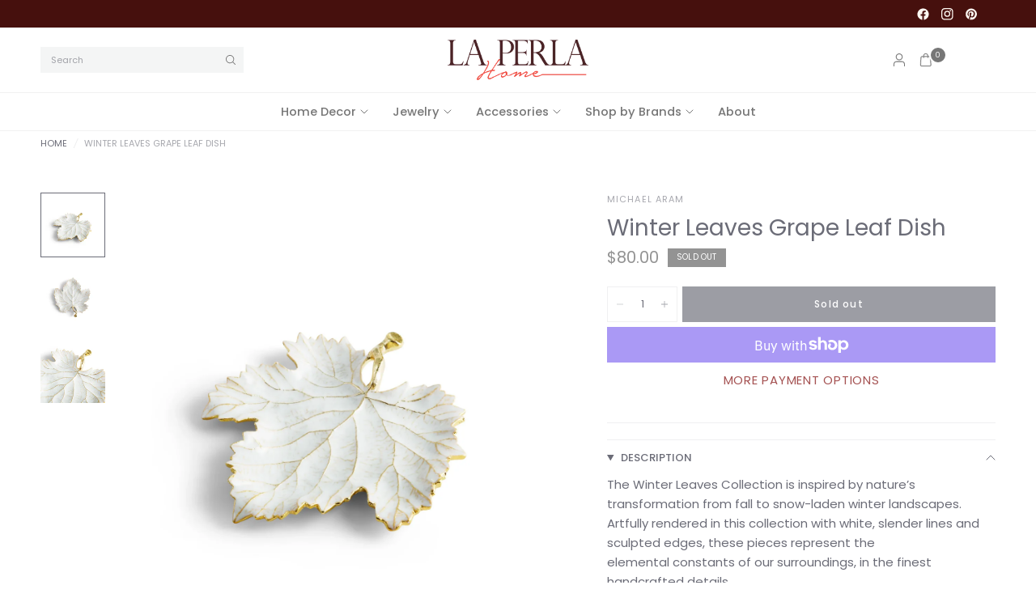

--- FILE ---
content_type: text/html; charset=utf-8
request_url: https://laperlahome.com/products/winter-leaves-geranium-dish-1
body_size: 37972
content:
<!doctype html><html class="no-js" lang="en" dir="ltr">
<head>
	<meta charset="utf-8">
	<meta http-equiv="X-UA-Compatible" content="IE=edge,chrome=1">
	<meta name="viewport" content="width=device-width, initial-scale=1, maximum-scale=5, viewport-fit=cover">
	<meta name="theme-color" content="#ffffff">
	<link rel="canonical" href="https://laperlahome.com/products/winter-leaves-geranium-dish-1">
	<link rel="preconnect" href="https://cdn.shopify.com" crossorigin>
	<link rel="preload" as="style" href="//laperlahome.com/cdn/shop/t/19/assets/app.css?v=119235217888728577771750220144">
<link rel="preload" as="style" href="//laperlahome.com/cdn/shop/t/19/assets/product.css?v=41369528714401690821750220144">
<link rel="preload" as="image" href="//laperlahome.com/cdn/shop/products/michael-aram-winter-leaves-grape-leaf-dish-108204_1800x_b462fae0-4bf4-49b9-a455-9f36f4d2f2c5.webp?v=1654126903&width=375" imagesrcset="//laperlahome.com/cdn/shop/products/michael-aram-winter-leaves-grape-leaf-dish-108204_1800x_b462fae0-4bf4-49b9-a455-9f36f4d2f2c5.webp?v=1654126903&width=375 375w,//laperlahome.com/cdn/shop/products/michael-aram-winter-leaves-grape-leaf-dish-108204_1800x_b462fae0-4bf4-49b9-a455-9f36f4d2f2c5.webp?v=1654126903&width=640 640w,//laperlahome.com/cdn/shop/products/michael-aram-winter-leaves-grape-leaf-dish-108204_1800x_b462fae0-4bf4-49b9-a455-9f36f4d2f2c5.webp?v=1654126903&width=960 960w,//laperlahome.com/cdn/shop/products/michael-aram-winter-leaves-grape-leaf-dish-108204_1800x_b462fae0-4bf4-49b9-a455-9f36f4d2f2c5.webp?v=1654126903&width=1280 1280w" imagesizes="auto">




<link href="//laperlahome.com/cdn/shop/t/19/assets/animations.min.js?v=125778792411641688251750220144" as="script" rel="preload">

<link href="//laperlahome.com/cdn/shop/t/19/assets/header.js?v=62920542822381044541750220144" as="script" rel="preload">
<link href="//laperlahome.com/cdn/shop/t/19/assets/vendor.min.js?v=155183056825146248701750220144" as="script" rel="preload">
<link href="//laperlahome.com/cdn/shop/t/19/assets/app.js?v=171856330696062434511750220144" as="script" rel="preload">


<script>
window.lazySizesConfig = window.lazySizesConfig || {};
window.lazySizesConfig.expand = 250;
window.lazySizesConfig.loadMode = 1;
window.lazySizesConfig.loadHidden = false;
</script>


	<link rel="icon" type="image/png" href="//laperlahome.com/cdn/shop/files/favicon-32x32.png?crop=center&height=32&v=1682420924&width=32">

	<title>
	Winter Leaves Grape Leaf Dish &ndash; La Perla Home
	</title>

	
	<meta name="description" content="The Winter Leaves Collection is inspired by nature’s transformation from fall to snow-laden winter landscapes. Artfully rendered in this collection with white, slender lines and sculpted edges, these pieces represent the elemental constants of our surroundings, in the finest handcrafted details. “For me, leaves are a m">
	
<link rel="preconnect" href="https://fonts.shopifycdn.com" crossorigin>

<meta property="og:site_name" content="La Perla Home">
<meta property="og:url" content="https://laperlahome.com/products/winter-leaves-geranium-dish-1">
<meta property="og:title" content="Winter Leaves Grape Leaf Dish">
<meta property="og:type" content="product">
<meta property="og:description" content="The Winter Leaves Collection is inspired by nature’s transformation from fall to snow-laden winter landscapes. Artfully rendered in this collection with white, slender lines and sculpted edges, these pieces represent the elemental constants of our surroundings, in the finest handcrafted details. “For me, leaves are a m"><meta property="og:image" content="http://laperlahome.com/cdn/shop/products/michael-aram-winter-leaves-grape-leaf-dish-108204_1800x_b462fae0-4bf4-49b9-a455-9f36f4d2f2c5.webp?v=1654126903">
  <meta property="og:image:secure_url" content="https://laperlahome.com/cdn/shop/products/michael-aram-winter-leaves-grape-leaf-dish-108204_1800x_b462fae0-4bf4-49b9-a455-9f36f4d2f2c5.webp?v=1654126903">
  <meta property="og:image:width" content="1800">
  <meta property="og:image:height" content="1800"><meta property="og:price:amount" content="80.00">
  <meta property="og:price:currency" content="USD"><meta name="twitter:card" content="summary_large_image">
<meta name="twitter:title" content="Winter Leaves Grape Leaf Dish">
<meta name="twitter:description" content="The Winter Leaves Collection is inspired by nature’s transformation from fall to snow-laden winter landscapes. Artfully rendered in this collection with white, slender lines and sculpted edges, these pieces represent the elemental constants of our surroundings, in the finest handcrafted details. “For me, leaves are a m">


	<link href="//laperlahome.com/cdn/shop/t/19/assets/app.css?v=119235217888728577771750220144" rel="stylesheet" type="text/css" media="all" />
	<style data-shopify>
	@font-face {
  font-family: Poppins;
  font-weight: 400;
  font-style: normal;
  font-display: swap;
  src: url("//laperlahome.com/cdn/fonts/poppins/poppins_n4.0ba78fa5af9b0e1a374041b3ceaadf0a43b41362.woff2") format("woff2"),
       url("//laperlahome.com/cdn/fonts/poppins/poppins_n4.214741a72ff2596839fc9760ee7a770386cf16ca.woff") format("woff");
}

@font-face {
  font-family: Poppins;
  font-weight: 500;
  font-style: normal;
  font-display: swap;
  src: url("//laperlahome.com/cdn/fonts/poppins/poppins_n5.ad5b4b72b59a00358afc706450c864c3c8323842.woff2") format("woff2"),
       url("//laperlahome.com/cdn/fonts/poppins/poppins_n5.33757fdf985af2d24b32fcd84c9a09224d4b2c39.woff") format("woff");
}

@font-face {
  font-family: Poppins;
  font-weight: 600;
  font-style: normal;
  font-display: swap;
  src: url("//laperlahome.com/cdn/fonts/poppins/poppins_n6.aa29d4918bc243723d56b59572e18228ed0786f6.woff2") format("woff2"),
       url("//laperlahome.com/cdn/fonts/poppins/poppins_n6.5f815d845fe073750885d5b7e619ee00e8111208.woff") format("woff");
}

@font-face {
  font-family: Poppins;
  font-weight: 400;
  font-style: italic;
  font-display: swap;
  src: url("//laperlahome.com/cdn/fonts/poppins/poppins_i4.846ad1e22474f856bd6b81ba4585a60799a9f5d2.woff2") format("woff2"),
       url("//laperlahome.com/cdn/fonts/poppins/poppins_i4.56b43284e8b52fc64c1fd271f289a39e8477e9ec.woff") format("woff");
}

@font-face {
  font-family: Poppins;
  font-weight: 600;
  font-style: italic;
  font-display: swap;
  src: url("//laperlahome.com/cdn/fonts/poppins/poppins_i6.bb8044d6203f492888d626dafda3c2999253e8e9.woff2") format("woff2"),
       url("//laperlahome.com/cdn/fonts/poppins/poppins_i6.e233dec1a61b1e7dead9f920159eda42280a02c3.woff") format("woff");
}

h1,h2,h3,h4,h5,h6,
	.h1,.h2,.h3,.h4,.h5,.h6,
	.logolink.text-logo,
	.heading-font,
	.h1-xlarge,
	.h1-large,
	.customer-addresses .my-address .address-index {
		font-style: normal;
		font-weight: 400;
		font-family: Poppins, sans-serif;
	}
	body,
	.body-font {
		font-style: normal;
		font-weight: 400;
		font-family: Poppins, sans-serif;
	}
	:root {
		--mobile-swipe-width: calc(90vw - 30px);
		--font-body-scale: 1.0;
		--font-body-line-height-scale: 1.0;
		--font-body-letter-spacing: 0.0em;
		--font-body-medium-weight: 500;
    --font-body-bold-weight: 600;
		--font-announcement-scale: 1.0;
		--font-heading-scale: 1.0;
		--font-heading-line-height-scale: 1.0;
		--font-heading-line-height-scale-large: 1.1;
		--font-heading-letter-spacing: 0.0em;
		--font-navigation-scale: 1.05;
		--font-product-title-scale: 1.0;
		--font-product-title-line-height-scale: 1.0;
		--button-letter-spacing: 0.1em;

		--bg-body: #ffffff;
		--bg-body-rgb: 255,255,255;
		--bg-body-darken: #f7f7f7;
		--payment-terms-background-color: #ffffff;
		--color-body: #6b6c77;
		--color-body-rgb: 107,108,119;
		--color-border: rgba(var(--color-body-rgb), 0.1);
		--color-accent: #a55353;
		--color-accent-rgb: 165,83,83;
		--color-heading: #080a1c;
		--color-heading-rgb: 8,10,28;
		--color-overlay: #242424;
		--color-overlay-rgb: 36,36,36;

		--shopify-accelerated-checkout-button-block-size: 44px;
		--shopify-accelerated-checkout-inline-alignment: center;
		--shopify-accelerated-checkout-skeleton-animation-duration: 0.25s;

		--color-announcement-bar-text: #fdf8f2;
		--color-announcement-bar-bg: #46100d;

		--color-header-bg: #ffffff;
		--color-header-bg-rgb: 255,255,255;
		--color-header-text: #777777;
		--color-header-text-rgb: 119,119,119;

		--solid-button-background: #080a1c;
		--solid-button-background-hover: #000000;
		--solid-button-background-accent-hover:  #8d4747;
		--button-border-radius: 0px;
		--shopify-accelerated-checkout-button-border-radius: 0px;

		--color-price: #939393;
		--color-price-discounted: #f86f69;
		--color-star: #f86f69;
		--color-dots: #080a1c;

		--color-inventory-instock: #369d65;
		--color-inventory-lowstock: #f5851e;

		--section-spacing-mobile: 20px;
		--section-spacing-desktop: 30px;

		--color-badge-text: #ffffff;
		--color-badge-sold-out: #939393;
		--color-badge-sale: #d83f3f;
		
		--color-badge-preorder: #369d65;
		--badge-corner-radius: 0px;

		--color-footer-text: #232323;
		--color-footer-text-rgb: 35,35,35;
		--color-footer-bg: #ffffff;
	}



</style>


	<script>
		window.theme = window.theme || {};
		theme = {
			settings: {
				money_with_currency_format:"${{amount}}",
				cart_drawer:true,
				product_id: 6675101581347,
				animation_easing: 'power1.out'
			},
			routes: {
				root_url: '/',
				cart_url: '/cart',
				cart_add_url: '/cart/add',
				search_url: '/search',
				cart_change_url: '/cart/change',
				cart_update_url: '/cart/update',
				cart_clear_url: '/cart/clear',
				predictive_search_url: '/search/suggest',
			},
			variantStrings: {
        addToCart: `Add to cart`,
        soldOut: `Sold out`,
        unavailable: `Unavailable`,
        preOrder: `Pre-order`,
      },
			strings: {
				requiresTerms: `You must agree with the terms and conditions of sales to check out`,
				showMore: `Show more`,
				showLess: `Show less`,
				showFilters: `Show filters`,
				shippingEstimatorNoResults: `Sorry, we do not ship to your address.`,
				shippingEstimatorOneResult: `There is one shipping rate for your address:`,
				shippingEstimatorMultipleResults: `There are several shipping rates for your address:`,
				shippingEstimatorError: `One or more error occurred while retrieving shipping rates:`
			}
		};
	</script>
	<script>window.performance && window.performance.mark && window.performance.mark('shopify.content_for_header.start');</script><meta id="shopify-digital-wallet" name="shopify-digital-wallet" content="/20299373/digital_wallets/dialog">
<meta name="shopify-checkout-api-token" content="edf3b23905c7a932744cf48f5efab7ac">
<link rel="alternate" type="application/json+oembed" href="https://laperlahome.com/products/winter-leaves-geranium-dish-1.oembed">
<script async="async" src="/checkouts/internal/preloads.js?locale=en-US"></script>
<link rel="preconnect" href="https://shop.app" crossorigin="anonymous">
<script async="async" src="https://shop.app/checkouts/internal/preloads.js?locale=en-US&shop_id=20299373" crossorigin="anonymous"></script>
<script id="apple-pay-shop-capabilities" type="application/json">{"shopId":20299373,"countryCode":"US","currencyCode":"USD","merchantCapabilities":["supports3DS"],"merchantId":"gid:\/\/shopify\/Shop\/20299373","merchantName":"La Perla Home","requiredBillingContactFields":["postalAddress","email","phone"],"requiredShippingContactFields":["postalAddress","email","phone"],"shippingType":"shipping","supportedNetworks":["visa","masterCard","amex","discover","elo","jcb"],"total":{"type":"pending","label":"La Perla Home","amount":"1.00"},"shopifyPaymentsEnabled":true,"supportsSubscriptions":true}</script>
<script id="shopify-features" type="application/json">{"accessToken":"edf3b23905c7a932744cf48f5efab7ac","betas":["rich-media-storefront-analytics"],"domain":"laperlahome.com","predictiveSearch":true,"shopId":20299373,"locale":"en"}</script>
<script>var Shopify = Shopify || {};
Shopify.shop = "laperlahome.myshopify.com";
Shopify.locale = "en";
Shopify.currency = {"active":"USD","rate":"1.0"};
Shopify.country = "US";
Shopify.theme = {"name":"Tabs (Product page) | MW | V2 | 18-06-2025","id":161656930339,"schema_name":"Ascension","schema_version":"2.1.0","theme_store_id":3223,"role":"main"};
Shopify.theme.handle = "null";
Shopify.theme.style = {"id":null,"handle":null};
Shopify.cdnHost = "laperlahome.com/cdn";
Shopify.routes = Shopify.routes || {};
Shopify.routes.root = "/";</script>
<script type="module">!function(o){(o.Shopify=o.Shopify||{}).modules=!0}(window);</script>
<script>!function(o){function n(){var o=[];function n(){o.push(Array.prototype.slice.apply(arguments))}return n.q=o,n}var t=o.Shopify=o.Shopify||{};t.loadFeatures=n(),t.autoloadFeatures=n()}(window);</script>
<script>
  window.ShopifyPay = window.ShopifyPay || {};
  window.ShopifyPay.apiHost = "shop.app\/pay";
  window.ShopifyPay.redirectState = null;
</script>
<script id="shop-js-analytics" type="application/json">{"pageType":"product"}</script>
<script defer="defer" async type="module" src="//laperlahome.com/cdn/shopifycloud/shop-js/modules/v2/client.init-shop-cart-sync_WVOgQShq.en.esm.js"></script>
<script defer="defer" async type="module" src="//laperlahome.com/cdn/shopifycloud/shop-js/modules/v2/chunk.common_C_13GLB1.esm.js"></script>
<script defer="defer" async type="module" src="//laperlahome.com/cdn/shopifycloud/shop-js/modules/v2/chunk.modal_CLfMGd0m.esm.js"></script>
<script type="module">
  await import("//laperlahome.com/cdn/shopifycloud/shop-js/modules/v2/client.init-shop-cart-sync_WVOgQShq.en.esm.js");
await import("//laperlahome.com/cdn/shopifycloud/shop-js/modules/v2/chunk.common_C_13GLB1.esm.js");
await import("//laperlahome.com/cdn/shopifycloud/shop-js/modules/v2/chunk.modal_CLfMGd0m.esm.js");

  window.Shopify.SignInWithShop?.initShopCartSync?.({"fedCMEnabled":true,"windoidEnabled":true});

</script>
<script defer="defer" async type="module" src="//laperlahome.com/cdn/shopifycloud/shop-js/modules/v2/client.payment-terms_BWmiNN46.en.esm.js"></script>
<script defer="defer" async type="module" src="//laperlahome.com/cdn/shopifycloud/shop-js/modules/v2/chunk.common_C_13GLB1.esm.js"></script>
<script defer="defer" async type="module" src="//laperlahome.com/cdn/shopifycloud/shop-js/modules/v2/chunk.modal_CLfMGd0m.esm.js"></script>
<script type="module">
  await import("//laperlahome.com/cdn/shopifycloud/shop-js/modules/v2/client.payment-terms_BWmiNN46.en.esm.js");
await import("//laperlahome.com/cdn/shopifycloud/shop-js/modules/v2/chunk.common_C_13GLB1.esm.js");
await import("//laperlahome.com/cdn/shopifycloud/shop-js/modules/v2/chunk.modal_CLfMGd0m.esm.js");

  
</script>
<script>
  window.Shopify = window.Shopify || {};
  if (!window.Shopify.featureAssets) window.Shopify.featureAssets = {};
  window.Shopify.featureAssets['shop-js'] = {"shop-cart-sync":["modules/v2/client.shop-cart-sync_DuR37GeY.en.esm.js","modules/v2/chunk.common_C_13GLB1.esm.js","modules/v2/chunk.modal_CLfMGd0m.esm.js"],"init-fed-cm":["modules/v2/client.init-fed-cm_BucUoe6W.en.esm.js","modules/v2/chunk.common_C_13GLB1.esm.js","modules/v2/chunk.modal_CLfMGd0m.esm.js"],"shop-toast-manager":["modules/v2/client.shop-toast-manager_B0JfrpKj.en.esm.js","modules/v2/chunk.common_C_13GLB1.esm.js","modules/v2/chunk.modal_CLfMGd0m.esm.js"],"init-shop-cart-sync":["modules/v2/client.init-shop-cart-sync_WVOgQShq.en.esm.js","modules/v2/chunk.common_C_13GLB1.esm.js","modules/v2/chunk.modal_CLfMGd0m.esm.js"],"shop-button":["modules/v2/client.shop-button_B_U3bv27.en.esm.js","modules/v2/chunk.common_C_13GLB1.esm.js","modules/v2/chunk.modal_CLfMGd0m.esm.js"],"init-windoid":["modules/v2/client.init-windoid_DuP9q_di.en.esm.js","modules/v2/chunk.common_C_13GLB1.esm.js","modules/v2/chunk.modal_CLfMGd0m.esm.js"],"shop-cash-offers":["modules/v2/client.shop-cash-offers_BmULhtno.en.esm.js","modules/v2/chunk.common_C_13GLB1.esm.js","modules/v2/chunk.modal_CLfMGd0m.esm.js"],"pay-button":["modules/v2/client.pay-button_CrPSEbOK.en.esm.js","modules/v2/chunk.common_C_13GLB1.esm.js","modules/v2/chunk.modal_CLfMGd0m.esm.js"],"init-customer-accounts":["modules/v2/client.init-customer-accounts_jNk9cPYQ.en.esm.js","modules/v2/client.shop-login-button_DJ5ldayH.en.esm.js","modules/v2/chunk.common_C_13GLB1.esm.js","modules/v2/chunk.modal_CLfMGd0m.esm.js"],"avatar":["modules/v2/client.avatar_BTnouDA3.en.esm.js"],"checkout-modal":["modules/v2/client.checkout-modal_pBPyh9w8.en.esm.js","modules/v2/chunk.common_C_13GLB1.esm.js","modules/v2/chunk.modal_CLfMGd0m.esm.js"],"init-shop-for-new-customer-accounts":["modules/v2/client.init-shop-for-new-customer-accounts_BUoCy7a5.en.esm.js","modules/v2/client.shop-login-button_DJ5ldayH.en.esm.js","modules/v2/chunk.common_C_13GLB1.esm.js","modules/v2/chunk.modal_CLfMGd0m.esm.js"],"init-customer-accounts-sign-up":["modules/v2/client.init-customer-accounts-sign-up_CnczCz9H.en.esm.js","modules/v2/client.shop-login-button_DJ5ldayH.en.esm.js","modules/v2/chunk.common_C_13GLB1.esm.js","modules/v2/chunk.modal_CLfMGd0m.esm.js"],"init-shop-email-lookup-coordinator":["modules/v2/client.init-shop-email-lookup-coordinator_CzjY5t9o.en.esm.js","modules/v2/chunk.common_C_13GLB1.esm.js","modules/v2/chunk.modal_CLfMGd0m.esm.js"],"shop-follow-button":["modules/v2/client.shop-follow-button_CsYC63q7.en.esm.js","modules/v2/chunk.common_C_13GLB1.esm.js","modules/v2/chunk.modal_CLfMGd0m.esm.js"],"shop-login-button":["modules/v2/client.shop-login-button_DJ5ldayH.en.esm.js","modules/v2/chunk.common_C_13GLB1.esm.js","modules/v2/chunk.modal_CLfMGd0m.esm.js"],"shop-login":["modules/v2/client.shop-login_B9ccPdmx.en.esm.js","modules/v2/chunk.common_C_13GLB1.esm.js","modules/v2/chunk.modal_CLfMGd0m.esm.js"],"lead-capture":["modules/v2/client.lead-capture_D0K_KgYb.en.esm.js","modules/v2/chunk.common_C_13GLB1.esm.js","modules/v2/chunk.modal_CLfMGd0m.esm.js"],"payment-terms":["modules/v2/client.payment-terms_BWmiNN46.en.esm.js","modules/v2/chunk.common_C_13GLB1.esm.js","modules/v2/chunk.modal_CLfMGd0m.esm.js"]};
</script>
<script>(function() {
  var isLoaded = false;
  function asyncLoad() {
    if (isLoaded) return;
    isLoaded = true;
    var urls = ["https:\/\/cdn-stamped-io.azureedge.net\/files\/shopify.v2.min.js?shop=laperlahome.myshopify.com","https:\/\/assets1.adroll.com\/shopify\/latest\/j\/shopify_rolling_bootstrap_v2.js?adroll_adv_id=YWIC6W6ZCRHDNP4HZPPRZS\u0026adroll_pix_id=JQY3SJCGG5FALO3JNLCA5P\u0026shop=laperlahome.myshopify.com","https:\/\/static.klaviyo.com\/onsite\/js\/klaviyo.js?company_id=UpB8e4\u0026shop=laperlahome.myshopify.com","https:\/\/static.klaviyo.com\/onsite\/js\/klaviyo.js?company_id=UpB8e4\u0026shop=laperlahome.myshopify.com","\/\/shopify.privy.com\/widget.js?shop=laperlahome.myshopify.com","https:\/\/cdn.hextom.com\/js\/quickannouncementbar.js?shop=laperlahome.myshopify.com"];
    for (var i = 0; i < urls.length; i++) {
      var s = document.createElement('script');
      s.type = 'text/javascript';
      s.async = true;
      s.src = urls[i];
      var x = document.getElementsByTagName('script')[0];
      x.parentNode.insertBefore(s, x);
    }
  };
  if(window.attachEvent) {
    window.attachEvent('onload', asyncLoad);
  } else {
    window.addEventListener('load', asyncLoad, false);
  }
})();</script>
<script id="__st">var __st={"a":20299373,"offset":-18000,"reqid":"a44cc7ad-a1dd-4d26-838e-2adc525f705a-1769668122","pageurl":"laperlahome.com\/products\/winter-leaves-geranium-dish-1","u":"32efd16d1f78","p":"product","rtyp":"product","rid":6675101581347};</script>
<script>window.ShopifyPaypalV4VisibilityTracking = true;</script>
<script id="captcha-bootstrap">!function(){'use strict';const t='contact',e='account',n='new_comment',o=[[t,t],['blogs',n],['comments',n],[t,'customer']],c=[[e,'customer_login'],[e,'guest_login'],[e,'recover_customer_password'],[e,'create_customer']],r=t=>t.map((([t,e])=>`form[action*='/${t}']:not([data-nocaptcha='true']) input[name='form_type'][value='${e}']`)).join(','),a=t=>()=>t?[...document.querySelectorAll(t)].map((t=>t.form)):[];function s(){const t=[...o],e=r(t);return a(e)}const i='password',u='form_key',d=['recaptcha-v3-token','g-recaptcha-response','h-captcha-response',i],f=()=>{try{return window.sessionStorage}catch{return}},m='__shopify_v',_=t=>t.elements[u];function p(t,e,n=!1){try{const o=window.sessionStorage,c=JSON.parse(o.getItem(e)),{data:r}=function(t){const{data:e,action:n}=t;return t[m]||n?{data:e,action:n}:{data:t,action:n}}(c);for(const[e,n]of Object.entries(r))t.elements[e]&&(t.elements[e].value=n);n&&o.removeItem(e)}catch(o){console.error('form repopulation failed',{error:o})}}const l='form_type',E='cptcha';function T(t){t.dataset[E]=!0}const w=window,h=w.document,L='Shopify',v='ce_forms',y='captcha';let A=!1;((t,e)=>{const n=(g='f06e6c50-85a8-45c8-87d0-21a2b65856fe',I='https://cdn.shopify.com/shopifycloud/storefront-forms-hcaptcha/ce_storefront_forms_captcha_hcaptcha.v1.5.2.iife.js',D={infoText:'Protected by hCaptcha',privacyText:'Privacy',termsText:'Terms'},(t,e,n)=>{const o=w[L][v],c=o.bindForm;if(c)return c(t,g,e,D).then(n);var r;o.q.push([[t,g,e,D],n]),r=I,A||(h.body.append(Object.assign(h.createElement('script'),{id:'captcha-provider',async:!0,src:r})),A=!0)});var g,I,D;w[L]=w[L]||{},w[L][v]=w[L][v]||{},w[L][v].q=[],w[L][y]=w[L][y]||{},w[L][y].protect=function(t,e){n(t,void 0,e),T(t)},Object.freeze(w[L][y]),function(t,e,n,w,h,L){const[v,y,A,g]=function(t,e,n){const i=e?o:[],u=t?c:[],d=[...i,...u],f=r(d),m=r(i),_=r(d.filter((([t,e])=>n.includes(e))));return[a(f),a(m),a(_),s()]}(w,h,L),I=t=>{const e=t.target;return e instanceof HTMLFormElement?e:e&&e.form},D=t=>v().includes(t);t.addEventListener('submit',(t=>{const e=I(t);if(!e)return;const n=D(e)&&!e.dataset.hcaptchaBound&&!e.dataset.recaptchaBound,o=_(e),c=g().includes(e)&&(!o||!o.value);(n||c)&&t.preventDefault(),c&&!n&&(function(t){try{if(!f())return;!function(t){const e=f();if(!e)return;const n=_(t);if(!n)return;const o=n.value;o&&e.removeItem(o)}(t);const e=Array.from(Array(32),(()=>Math.random().toString(36)[2])).join('');!function(t,e){_(t)||t.append(Object.assign(document.createElement('input'),{type:'hidden',name:u})),t.elements[u].value=e}(t,e),function(t,e){const n=f();if(!n)return;const o=[...t.querySelectorAll(`input[type='${i}']`)].map((({name:t})=>t)),c=[...d,...o],r={};for(const[a,s]of new FormData(t).entries())c.includes(a)||(r[a]=s);n.setItem(e,JSON.stringify({[m]:1,action:t.action,data:r}))}(t,e)}catch(e){console.error('failed to persist form',e)}}(e),e.submit())}));const S=(t,e)=>{t&&!t.dataset[E]&&(n(t,e.some((e=>e===t))),T(t))};for(const o of['focusin','change'])t.addEventListener(o,(t=>{const e=I(t);D(e)&&S(e,y())}));const B=e.get('form_key'),M=e.get(l),P=B&&M;t.addEventListener('DOMContentLoaded',(()=>{const t=y();if(P)for(const e of t)e.elements[l].value===M&&p(e,B);[...new Set([...A(),...v().filter((t=>'true'===t.dataset.shopifyCaptcha))])].forEach((e=>S(e,t)))}))}(h,new URLSearchParams(w.location.search),n,t,e,['guest_login'])})(!0,!0)}();</script>
<script integrity="sha256-4kQ18oKyAcykRKYeNunJcIwy7WH5gtpwJnB7kiuLZ1E=" data-source-attribution="shopify.loadfeatures" defer="defer" src="//laperlahome.com/cdn/shopifycloud/storefront/assets/storefront/load_feature-a0a9edcb.js" crossorigin="anonymous"></script>
<script crossorigin="anonymous" defer="defer" src="//laperlahome.com/cdn/shopifycloud/storefront/assets/shopify_pay/storefront-65b4c6d7.js?v=20250812"></script>
<script data-source-attribution="shopify.dynamic_checkout.dynamic.init">var Shopify=Shopify||{};Shopify.PaymentButton=Shopify.PaymentButton||{isStorefrontPortableWallets:!0,init:function(){window.Shopify.PaymentButton.init=function(){};var t=document.createElement("script");t.src="https://laperlahome.com/cdn/shopifycloud/portable-wallets/latest/portable-wallets.en.js",t.type="module",document.head.appendChild(t)}};
</script>
<script data-source-attribution="shopify.dynamic_checkout.buyer_consent">
  function portableWalletsHideBuyerConsent(e){var t=document.getElementById("shopify-buyer-consent"),n=document.getElementById("shopify-subscription-policy-button");t&&n&&(t.classList.add("hidden"),t.setAttribute("aria-hidden","true"),n.removeEventListener("click",e))}function portableWalletsShowBuyerConsent(e){var t=document.getElementById("shopify-buyer-consent"),n=document.getElementById("shopify-subscription-policy-button");t&&n&&(t.classList.remove("hidden"),t.removeAttribute("aria-hidden"),n.addEventListener("click",e))}window.Shopify?.PaymentButton&&(window.Shopify.PaymentButton.hideBuyerConsent=portableWalletsHideBuyerConsent,window.Shopify.PaymentButton.showBuyerConsent=portableWalletsShowBuyerConsent);
</script>
<script>
  function portableWalletsCleanup(e){e&&e.src&&console.error("Failed to load portable wallets script "+e.src);var t=document.querySelectorAll("shopify-accelerated-checkout .shopify-payment-button__skeleton, shopify-accelerated-checkout-cart .wallet-cart-button__skeleton"),e=document.getElementById("shopify-buyer-consent");for(let e=0;e<t.length;e++)t[e].remove();e&&e.remove()}function portableWalletsNotLoadedAsModule(e){e instanceof ErrorEvent&&"string"==typeof e.message&&e.message.includes("import.meta")&&"string"==typeof e.filename&&e.filename.includes("portable-wallets")&&(window.removeEventListener("error",portableWalletsNotLoadedAsModule),window.Shopify.PaymentButton.failedToLoad=e,"loading"===document.readyState?document.addEventListener("DOMContentLoaded",window.Shopify.PaymentButton.init):window.Shopify.PaymentButton.init())}window.addEventListener("error",portableWalletsNotLoadedAsModule);
</script>

<script type="module" src="https://laperlahome.com/cdn/shopifycloud/portable-wallets/latest/portable-wallets.en.js" onError="portableWalletsCleanup(this)" crossorigin="anonymous"></script>
<script nomodule>
  document.addEventListener("DOMContentLoaded", portableWalletsCleanup);
</script>

<link id="shopify-accelerated-checkout-styles" rel="stylesheet" media="screen" href="https://laperlahome.com/cdn/shopifycloud/portable-wallets/latest/accelerated-checkout-backwards-compat.css" crossorigin="anonymous">
<style id="shopify-accelerated-checkout-cart">
        #shopify-buyer-consent {
  margin-top: 1em;
  display: inline-block;
  width: 100%;
}

#shopify-buyer-consent.hidden {
  display: none;
}

#shopify-subscription-policy-button {
  background: none;
  border: none;
  padding: 0;
  text-decoration: underline;
  font-size: inherit;
  cursor: pointer;
}

#shopify-subscription-policy-button::before {
  box-shadow: none;
}

      </style>

<script>window.performance && window.performance.mark && window.performance.mark('shopify.content_for_header.end');</script> <!-- Header hook for plugins -->

	<script>document.documentElement.className = document.documentElement.className.replace('no-js', 'js');</script>
	
<!-- BEGIN app block: shopify://apps/klaviyo-email-marketing-sms/blocks/klaviyo-onsite-embed/2632fe16-c075-4321-a88b-50b567f42507 -->












  <script async src="https://static.klaviyo.com/onsite/js/Tf3JZV/klaviyo.js?company_id=Tf3JZV"></script>
  <script>!function(){if(!window.klaviyo){window._klOnsite=window._klOnsite||[];try{window.klaviyo=new Proxy({},{get:function(n,i){return"push"===i?function(){var n;(n=window._klOnsite).push.apply(n,arguments)}:function(){for(var n=arguments.length,o=new Array(n),w=0;w<n;w++)o[w]=arguments[w];var t="function"==typeof o[o.length-1]?o.pop():void 0,e=new Promise((function(n){window._klOnsite.push([i].concat(o,[function(i){t&&t(i),n(i)}]))}));return e}}})}catch(n){window.klaviyo=window.klaviyo||[],window.klaviyo.push=function(){var n;(n=window._klOnsite).push.apply(n,arguments)}}}}();</script>

  
    <script id="viewed_product">
      if (item == null) {
        var _learnq = _learnq || [];

        var MetafieldReviews = null
        var MetafieldYotpoRating = null
        var MetafieldYotpoCount = null
        var MetafieldLooxRating = null
        var MetafieldLooxCount = null
        var okendoProduct = null
        var okendoProductReviewCount = null
        var okendoProductReviewAverageValue = null
        try {
          // The following fields are used for Customer Hub recently viewed in order to add reviews.
          // This information is not part of __kla_viewed. Instead, it is part of __kla_viewed_reviewed_items
          MetafieldReviews = {};
          MetafieldYotpoRating = null
          MetafieldYotpoCount = null
          MetafieldLooxRating = null
          MetafieldLooxCount = null

          okendoProduct = null
          // If the okendo metafield is not legacy, it will error, which then requires the new json formatted data
          if (okendoProduct && 'error' in okendoProduct) {
            okendoProduct = null
          }
          okendoProductReviewCount = okendoProduct ? okendoProduct.reviewCount : null
          okendoProductReviewAverageValue = okendoProduct ? okendoProduct.reviewAverageValue : null
        } catch (error) {
          console.error('Error in Klaviyo onsite reviews tracking:', error);
        }

        var item = {
          Name: "Winter Leaves Grape Leaf Dish",
          ProductID: 6675101581347,
          Categories: ["Brands","Flash Sale","Michael Aram"],
          ImageURL: "https://laperlahome.com/cdn/shop/products/michael-aram-winter-leaves-grape-leaf-dish-108204_1800x_b462fae0-4bf4-49b9-a455-9f36f4d2f2c5_grande.webp?v=1654126903",
          URL: "https://laperlahome.com/products/winter-leaves-geranium-dish-1",
          Brand: "Michael Aram",
          Price: "$80.00",
          Value: "80.00",
          CompareAtPrice: "$0.00"
        };
        _learnq.push(['track', 'Viewed Product', item]);
        _learnq.push(['trackViewedItem', {
          Title: item.Name,
          ItemId: item.ProductID,
          Categories: item.Categories,
          ImageUrl: item.ImageURL,
          Url: item.URL,
          Metadata: {
            Brand: item.Brand,
            Price: item.Price,
            Value: item.Value,
            CompareAtPrice: item.CompareAtPrice
          },
          metafields:{
            reviews: MetafieldReviews,
            yotpo:{
              rating: MetafieldYotpoRating,
              count: MetafieldYotpoCount,
            },
            loox:{
              rating: MetafieldLooxRating,
              count: MetafieldLooxCount,
            },
            okendo: {
              rating: okendoProductReviewAverageValue,
              count: okendoProductReviewCount,
            }
          }
        }]);
      }
    </script>
  




  <script>
    window.klaviyoReviewsProductDesignMode = false
  </script>







<!-- END app block --><link href="https://monorail-edge.shopifysvc.com" rel="dns-prefetch">
<script>(function(){if ("sendBeacon" in navigator && "performance" in window) {try {var session_token_from_headers = performance.getEntriesByType('navigation')[0].serverTiming.find(x => x.name == '_s').description;} catch {var session_token_from_headers = undefined;}var session_cookie_matches = document.cookie.match(/_shopify_s=([^;]*)/);var session_token_from_cookie = session_cookie_matches && session_cookie_matches.length === 2 ? session_cookie_matches[1] : "";var session_token = session_token_from_headers || session_token_from_cookie || "";function handle_abandonment_event(e) {var entries = performance.getEntries().filter(function(entry) {return /monorail-edge.shopifysvc.com/.test(entry.name);});if (!window.abandonment_tracked && entries.length === 0) {window.abandonment_tracked = true;var currentMs = Date.now();var navigation_start = performance.timing.navigationStart;var payload = {shop_id: 20299373,url: window.location.href,navigation_start,duration: currentMs - navigation_start,session_token,page_type: "product"};window.navigator.sendBeacon("https://monorail-edge.shopifysvc.com/v1/produce", JSON.stringify({schema_id: "online_store_buyer_site_abandonment/1.1",payload: payload,metadata: {event_created_at_ms: currentMs,event_sent_at_ms: currentMs}}));}}window.addEventListener('pagehide', handle_abandonment_event);}}());</script>
<script id="web-pixels-manager-setup">(function e(e,d,r,n,o){if(void 0===o&&(o={}),!Boolean(null===(a=null===(i=window.Shopify)||void 0===i?void 0:i.analytics)||void 0===a?void 0:a.replayQueue)){var i,a;window.Shopify=window.Shopify||{};var t=window.Shopify;t.analytics=t.analytics||{};var s=t.analytics;s.replayQueue=[],s.publish=function(e,d,r){return s.replayQueue.push([e,d,r]),!0};try{self.performance.mark("wpm:start")}catch(e){}var l=function(){var e={modern:/Edge?\/(1{2}[4-9]|1[2-9]\d|[2-9]\d{2}|\d{4,})\.\d+(\.\d+|)|Firefox\/(1{2}[4-9]|1[2-9]\d|[2-9]\d{2}|\d{4,})\.\d+(\.\d+|)|Chrom(ium|e)\/(9{2}|\d{3,})\.\d+(\.\d+|)|(Maci|X1{2}).+ Version\/(15\.\d+|(1[6-9]|[2-9]\d|\d{3,})\.\d+)([,.]\d+|)( \(\w+\)|)( Mobile\/\w+|) Safari\/|Chrome.+OPR\/(9{2}|\d{3,})\.\d+\.\d+|(CPU[ +]OS|iPhone[ +]OS|CPU[ +]iPhone|CPU IPhone OS|CPU iPad OS)[ +]+(15[._]\d+|(1[6-9]|[2-9]\d|\d{3,})[._]\d+)([._]\d+|)|Android:?[ /-](13[3-9]|1[4-9]\d|[2-9]\d{2}|\d{4,})(\.\d+|)(\.\d+|)|Android.+Firefox\/(13[5-9]|1[4-9]\d|[2-9]\d{2}|\d{4,})\.\d+(\.\d+|)|Android.+Chrom(ium|e)\/(13[3-9]|1[4-9]\d|[2-9]\d{2}|\d{4,})\.\d+(\.\d+|)|SamsungBrowser\/([2-9]\d|\d{3,})\.\d+/,legacy:/Edge?\/(1[6-9]|[2-9]\d|\d{3,})\.\d+(\.\d+|)|Firefox\/(5[4-9]|[6-9]\d|\d{3,})\.\d+(\.\d+|)|Chrom(ium|e)\/(5[1-9]|[6-9]\d|\d{3,})\.\d+(\.\d+|)([\d.]+$|.*Safari\/(?![\d.]+ Edge\/[\d.]+$))|(Maci|X1{2}).+ Version\/(10\.\d+|(1[1-9]|[2-9]\d|\d{3,})\.\d+)([,.]\d+|)( \(\w+\)|)( Mobile\/\w+|) Safari\/|Chrome.+OPR\/(3[89]|[4-9]\d|\d{3,})\.\d+\.\d+|(CPU[ +]OS|iPhone[ +]OS|CPU[ +]iPhone|CPU IPhone OS|CPU iPad OS)[ +]+(10[._]\d+|(1[1-9]|[2-9]\d|\d{3,})[._]\d+)([._]\d+|)|Android:?[ /-](13[3-9]|1[4-9]\d|[2-9]\d{2}|\d{4,})(\.\d+|)(\.\d+|)|Mobile Safari.+OPR\/([89]\d|\d{3,})\.\d+\.\d+|Android.+Firefox\/(13[5-9]|1[4-9]\d|[2-9]\d{2}|\d{4,})\.\d+(\.\d+|)|Android.+Chrom(ium|e)\/(13[3-9]|1[4-9]\d|[2-9]\d{2}|\d{4,})\.\d+(\.\d+|)|Android.+(UC? ?Browser|UCWEB|U3)[ /]?(15\.([5-9]|\d{2,})|(1[6-9]|[2-9]\d|\d{3,})\.\d+)\.\d+|SamsungBrowser\/(5\.\d+|([6-9]|\d{2,})\.\d+)|Android.+MQ{2}Browser\/(14(\.(9|\d{2,})|)|(1[5-9]|[2-9]\d|\d{3,})(\.\d+|))(\.\d+|)|K[Aa][Ii]OS\/(3\.\d+|([4-9]|\d{2,})\.\d+)(\.\d+|)/},d=e.modern,r=e.legacy,n=navigator.userAgent;return n.match(d)?"modern":n.match(r)?"legacy":"unknown"}(),u="modern"===l?"modern":"legacy",c=(null!=n?n:{modern:"",legacy:""})[u],f=function(e){return[e.baseUrl,"/wpm","/b",e.hashVersion,"modern"===e.buildTarget?"m":"l",".js"].join("")}({baseUrl:d,hashVersion:r,buildTarget:u}),m=function(e){var d=e.version,r=e.bundleTarget,n=e.surface,o=e.pageUrl,i=e.monorailEndpoint;return{emit:function(e){var a=e.status,t=e.errorMsg,s=(new Date).getTime(),l=JSON.stringify({metadata:{event_sent_at_ms:s},events:[{schema_id:"web_pixels_manager_load/3.1",payload:{version:d,bundle_target:r,page_url:o,status:a,surface:n,error_msg:t},metadata:{event_created_at_ms:s}}]});if(!i)return console&&console.warn&&console.warn("[Web Pixels Manager] No Monorail endpoint provided, skipping logging."),!1;try{return self.navigator.sendBeacon.bind(self.navigator)(i,l)}catch(e){}var u=new XMLHttpRequest;try{return u.open("POST",i,!0),u.setRequestHeader("Content-Type","text/plain"),u.send(l),!0}catch(e){return console&&console.warn&&console.warn("[Web Pixels Manager] Got an unhandled error while logging to Monorail."),!1}}}}({version:r,bundleTarget:l,surface:e.surface,pageUrl:self.location.href,monorailEndpoint:e.monorailEndpoint});try{o.browserTarget=l,function(e){var d=e.src,r=e.async,n=void 0===r||r,o=e.onload,i=e.onerror,a=e.sri,t=e.scriptDataAttributes,s=void 0===t?{}:t,l=document.createElement("script"),u=document.querySelector("head"),c=document.querySelector("body");if(l.async=n,l.src=d,a&&(l.integrity=a,l.crossOrigin="anonymous"),s)for(var f in s)if(Object.prototype.hasOwnProperty.call(s,f))try{l.dataset[f]=s[f]}catch(e){}if(o&&l.addEventListener("load",o),i&&l.addEventListener("error",i),u)u.appendChild(l);else{if(!c)throw new Error("Did not find a head or body element to append the script");c.appendChild(l)}}({src:f,async:!0,onload:function(){if(!function(){var e,d;return Boolean(null===(d=null===(e=window.Shopify)||void 0===e?void 0:e.analytics)||void 0===d?void 0:d.initialized)}()){var d=window.webPixelsManager.init(e)||void 0;if(d){var r=window.Shopify.analytics;r.replayQueue.forEach((function(e){var r=e[0],n=e[1],o=e[2];d.publishCustomEvent(r,n,o)})),r.replayQueue=[],r.publish=d.publishCustomEvent,r.visitor=d.visitor,r.initialized=!0}}},onerror:function(){return m.emit({status:"failed",errorMsg:"".concat(f," has failed to load")})},sri:function(e){var d=/^sha384-[A-Za-z0-9+/=]+$/;return"string"==typeof e&&d.test(e)}(c)?c:"",scriptDataAttributes:o}),m.emit({status:"loading"})}catch(e){m.emit({status:"failed",errorMsg:(null==e?void 0:e.message)||"Unknown error"})}}})({shopId: 20299373,storefrontBaseUrl: "https://laperlahome.com",extensionsBaseUrl: "https://extensions.shopifycdn.com/cdn/shopifycloud/web-pixels-manager",monorailEndpoint: "https://monorail-edge.shopifysvc.com/unstable/produce_batch",surface: "storefront-renderer",enabledBetaFlags: ["2dca8a86"],webPixelsConfigList: [{"id":"603095075","configuration":"{\"accountID\":\"Tf3JZV\",\"webPixelConfig\":\"eyJlbmFibGVBZGRlZFRvQ2FydEV2ZW50cyI6IHRydWV9\"}","eventPayloadVersion":"v1","runtimeContext":"STRICT","scriptVersion":"524f6c1ee37bacdca7657a665bdca589","type":"APP","apiClientId":123074,"privacyPurposes":["ANALYTICS","MARKETING"],"dataSharingAdjustments":{"protectedCustomerApprovalScopes":["read_customer_address","read_customer_email","read_customer_name","read_customer_personal_data","read_customer_phone"]}},{"id":"119046179","configuration":"{\"pixel_id\":\"3201649413231054\",\"pixel_type\":\"facebook_pixel\",\"metaapp_system_user_token\":\"-\"}","eventPayloadVersion":"v1","runtimeContext":"OPEN","scriptVersion":"ca16bc87fe92b6042fbaa3acc2fbdaa6","type":"APP","apiClientId":2329312,"privacyPurposes":["ANALYTICS","MARKETING","SALE_OF_DATA"],"dataSharingAdjustments":{"protectedCustomerApprovalScopes":["read_customer_address","read_customer_email","read_customer_name","read_customer_personal_data","read_customer_phone"]}},{"id":"41812003","configuration":"{\"tagID\":\"2612343376938\"}","eventPayloadVersion":"v1","runtimeContext":"STRICT","scriptVersion":"18031546ee651571ed29edbe71a3550b","type":"APP","apiClientId":3009811,"privacyPurposes":["ANALYTICS","MARKETING","SALE_OF_DATA"],"dataSharingAdjustments":{"protectedCustomerApprovalScopes":["read_customer_address","read_customer_email","read_customer_name","read_customer_personal_data","read_customer_phone"]}},{"id":"40534051","eventPayloadVersion":"v1","runtimeContext":"LAX","scriptVersion":"1","type":"CUSTOM","privacyPurposes":["MARKETING"],"name":"Meta pixel (migrated)"},{"id":"shopify-app-pixel","configuration":"{}","eventPayloadVersion":"v1","runtimeContext":"STRICT","scriptVersion":"0450","apiClientId":"shopify-pixel","type":"APP","privacyPurposes":["ANALYTICS","MARKETING"]},{"id":"shopify-custom-pixel","eventPayloadVersion":"v1","runtimeContext":"LAX","scriptVersion":"0450","apiClientId":"shopify-pixel","type":"CUSTOM","privacyPurposes":["ANALYTICS","MARKETING"]}],isMerchantRequest: false,initData: {"shop":{"name":"La Perla Home","paymentSettings":{"currencyCode":"USD"},"myshopifyDomain":"laperlahome.myshopify.com","countryCode":"US","storefrontUrl":"https:\/\/laperlahome.com"},"customer":null,"cart":null,"checkout":null,"productVariants":[{"price":{"amount":80.0,"currencyCode":"USD"},"product":{"title":"Winter Leaves Grape Leaf Dish","vendor":"Michael Aram","id":"6675101581347","untranslatedTitle":"Winter Leaves Grape Leaf Dish","url":"\/products\/winter-leaves-geranium-dish-1","type":"Dinnerware"},"id":"39645966237731","image":{"src":"\/\/laperlahome.com\/cdn\/shop\/products\/michael-aram-winter-leaves-grape-leaf-dish-108204_1800x_b462fae0-4bf4-49b9-a455-9f36f4d2f2c5.webp?v=1654126903"},"sku":"175674","title":"Default Title","untranslatedTitle":"Default Title"}],"purchasingCompany":null},},"https://laperlahome.com/cdn","1d2a099fw23dfb22ep557258f5m7a2edbae",{"modern":"","legacy":""},{"shopId":"20299373","storefrontBaseUrl":"https:\/\/laperlahome.com","extensionBaseUrl":"https:\/\/extensions.shopifycdn.com\/cdn\/shopifycloud\/web-pixels-manager","surface":"storefront-renderer","enabledBetaFlags":"[\"2dca8a86\"]","isMerchantRequest":"false","hashVersion":"1d2a099fw23dfb22ep557258f5m7a2edbae","publish":"custom","events":"[[\"page_viewed\",{}],[\"product_viewed\",{\"productVariant\":{\"price\":{\"amount\":80.0,\"currencyCode\":\"USD\"},\"product\":{\"title\":\"Winter Leaves Grape Leaf Dish\",\"vendor\":\"Michael Aram\",\"id\":\"6675101581347\",\"untranslatedTitle\":\"Winter Leaves Grape Leaf Dish\",\"url\":\"\/products\/winter-leaves-geranium-dish-1\",\"type\":\"Dinnerware\"},\"id\":\"39645966237731\",\"image\":{\"src\":\"\/\/laperlahome.com\/cdn\/shop\/products\/michael-aram-winter-leaves-grape-leaf-dish-108204_1800x_b462fae0-4bf4-49b9-a455-9f36f4d2f2c5.webp?v=1654126903\"},\"sku\":\"175674\",\"title\":\"Default Title\",\"untranslatedTitle\":\"Default Title\"}}]]"});</script><script>
  window.ShopifyAnalytics = window.ShopifyAnalytics || {};
  window.ShopifyAnalytics.meta = window.ShopifyAnalytics.meta || {};
  window.ShopifyAnalytics.meta.currency = 'USD';
  var meta = {"product":{"id":6675101581347,"gid":"gid:\/\/shopify\/Product\/6675101581347","vendor":"Michael Aram","type":"Dinnerware","handle":"winter-leaves-geranium-dish-1","variants":[{"id":39645966237731,"price":8000,"name":"Winter Leaves Grape Leaf Dish","public_title":null,"sku":"175674"}],"remote":false},"page":{"pageType":"product","resourceType":"product","resourceId":6675101581347,"requestId":"a44cc7ad-a1dd-4d26-838e-2adc525f705a-1769668122"}};
  for (var attr in meta) {
    window.ShopifyAnalytics.meta[attr] = meta[attr];
  }
</script>
<script class="analytics">
  (function () {
    var customDocumentWrite = function(content) {
      var jquery = null;

      if (window.jQuery) {
        jquery = window.jQuery;
      } else if (window.Checkout && window.Checkout.$) {
        jquery = window.Checkout.$;
      }

      if (jquery) {
        jquery('body').append(content);
      }
    };

    var hasLoggedConversion = function(token) {
      if (token) {
        return document.cookie.indexOf('loggedConversion=' + token) !== -1;
      }
      return false;
    }

    var setCookieIfConversion = function(token) {
      if (token) {
        var twoMonthsFromNow = new Date(Date.now());
        twoMonthsFromNow.setMonth(twoMonthsFromNow.getMonth() + 2);

        document.cookie = 'loggedConversion=' + token + '; expires=' + twoMonthsFromNow;
      }
    }

    var trekkie = window.ShopifyAnalytics.lib = window.trekkie = window.trekkie || [];
    if (trekkie.integrations) {
      return;
    }
    trekkie.methods = [
      'identify',
      'page',
      'ready',
      'track',
      'trackForm',
      'trackLink'
    ];
    trekkie.factory = function(method) {
      return function() {
        var args = Array.prototype.slice.call(arguments);
        args.unshift(method);
        trekkie.push(args);
        return trekkie;
      };
    };
    for (var i = 0; i < trekkie.methods.length; i++) {
      var key = trekkie.methods[i];
      trekkie[key] = trekkie.factory(key);
    }
    trekkie.load = function(config) {
      trekkie.config = config || {};
      trekkie.config.initialDocumentCookie = document.cookie;
      var first = document.getElementsByTagName('script')[0];
      var script = document.createElement('script');
      script.type = 'text/javascript';
      script.onerror = function(e) {
        var scriptFallback = document.createElement('script');
        scriptFallback.type = 'text/javascript';
        scriptFallback.onerror = function(error) {
                var Monorail = {
      produce: function produce(monorailDomain, schemaId, payload) {
        var currentMs = new Date().getTime();
        var event = {
          schema_id: schemaId,
          payload: payload,
          metadata: {
            event_created_at_ms: currentMs,
            event_sent_at_ms: currentMs
          }
        };
        return Monorail.sendRequest("https://" + monorailDomain + "/v1/produce", JSON.stringify(event));
      },
      sendRequest: function sendRequest(endpointUrl, payload) {
        // Try the sendBeacon API
        if (window && window.navigator && typeof window.navigator.sendBeacon === 'function' && typeof window.Blob === 'function' && !Monorail.isIos12()) {
          var blobData = new window.Blob([payload], {
            type: 'text/plain'
          });

          if (window.navigator.sendBeacon(endpointUrl, blobData)) {
            return true;
          } // sendBeacon was not successful

        } // XHR beacon

        var xhr = new XMLHttpRequest();

        try {
          xhr.open('POST', endpointUrl);
          xhr.setRequestHeader('Content-Type', 'text/plain');
          xhr.send(payload);
        } catch (e) {
          console.log(e);
        }

        return false;
      },
      isIos12: function isIos12() {
        return window.navigator.userAgent.lastIndexOf('iPhone; CPU iPhone OS 12_') !== -1 || window.navigator.userAgent.lastIndexOf('iPad; CPU OS 12_') !== -1;
      }
    };
    Monorail.produce('monorail-edge.shopifysvc.com',
      'trekkie_storefront_load_errors/1.1',
      {shop_id: 20299373,
      theme_id: 161656930339,
      app_name: "storefront",
      context_url: window.location.href,
      source_url: "//laperlahome.com/cdn/s/trekkie.storefront.a804e9514e4efded663580eddd6991fcc12b5451.min.js"});

        };
        scriptFallback.async = true;
        scriptFallback.src = '//laperlahome.com/cdn/s/trekkie.storefront.a804e9514e4efded663580eddd6991fcc12b5451.min.js';
        first.parentNode.insertBefore(scriptFallback, first);
      };
      script.async = true;
      script.src = '//laperlahome.com/cdn/s/trekkie.storefront.a804e9514e4efded663580eddd6991fcc12b5451.min.js';
      first.parentNode.insertBefore(script, first);
    };
    trekkie.load(
      {"Trekkie":{"appName":"storefront","development":false,"defaultAttributes":{"shopId":20299373,"isMerchantRequest":null,"themeId":161656930339,"themeCityHash":"15923224142732819776","contentLanguage":"en","currency":"USD","eventMetadataId":"011b2641-bf4f-4e75-af50-0f15ba241c95"},"isServerSideCookieWritingEnabled":true,"monorailRegion":"shop_domain","enabledBetaFlags":["65f19447","b5387b81"]},"Session Attribution":{},"S2S":{"facebookCapiEnabled":true,"source":"trekkie-storefront-renderer","apiClientId":580111}}
    );

    var loaded = false;
    trekkie.ready(function() {
      if (loaded) return;
      loaded = true;

      window.ShopifyAnalytics.lib = window.trekkie;

      var originalDocumentWrite = document.write;
      document.write = customDocumentWrite;
      try { window.ShopifyAnalytics.merchantGoogleAnalytics.call(this); } catch(error) {};
      document.write = originalDocumentWrite;

      window.ShopifyAnalytics.lib.page(null,{"pageType":"product","resourceType":"product","resourceId":6675101581347,"requestId":"a44cc7ad-a1dd-4d26-838e-2adc525f705a-1769668122","shopifyEmitted":true});

      var match = window.location.pathname.match(/checkouts\/(.+)\/(thank_you|post_purchase)/)
      var token = match? match[1]: undefined;
      if (!hasLoggedConversion(token)) {
        setCookieIfConversion(token);
        window.ShopifyAnalytics.lib.track("Viewed Product",{"currency":"USD","variantId":39645966237731,"productId":6675101581347,"productGid":"gid:\/\/shopify\/Product\/6675101581347","name":"Winter Leaves Grape Leaf Dish","price":"80.00","sku":"175674","brand":"Michael Aram","variant":null,"category":"Dinnerware","nonInteraction":true,"remote":false},undefined,undefined,{"shopifyEmitted":true});
      window.ShopifyAnalytics.lib.track("monorail:\/\/trekkie_storefront_viewed_product\/1.1",{"currency":"USD","variantId":39645966237731,"productId":6675101581347,"productGid":"gid:\/\/shopify\/Product\/6675101581347","name":"Winter Leaves Grape Leaf Dish","price":"80.00","sku":"175674","brand":"Michael Aram","variant":null,"category":"Dinnerware","nonInteraction":true,"remote":false,"referer":"https:\/\/laperlahome.com\/products\/winter-leaves-geranium-dish-1"});
      }
    });


        var eventsListenerScript = document.createElement('script');
        eventsListenerScript.async = true;
        eventsListenerScript.src = "//laperlahome.com/cdn/shopifycloud/storefront/assets/shop_events_listener-3da45d37.js";
        document.getElementsByTagName('head')[0].appendChild(eventsListenerScript);

})();</script>
<script
  defer
  src="https://laperlahome.com/cdn/shopifycloud/perf-kit/shopify-perf-kit-3.1.0.min.js"
  data-application="storefront-renderer"
  data-shop-id="20299373"
  data-render-region="gcp-us-east1"
  data-page-type="product"
  data-theme-instance-id="161656930339"
  data-theme-name="Ascension"
  data-theme-version="2.1.0"
  data-monorail-region="shop_domain"
  data-resource-timing-sampling-rate="10"
  data-shs="true"
  data-shs-beacon="true"
  data-shs-export-with-fetch="true"
  data-shs-logs-sample-rate="1"
  data-shs-beacon-endpoint="https://laperlahome.com/api/collect"
></script>
</head>
<body class="animations-true button-uppercase-false product-card-spacing-small navigation-uppercase-false product-title-uppercase-false template-product template-product">
	<a class="screen-reader-shortcut" href="#main-content">Skip to content</a>
	<div id="wrapper">
		<div class="side-panel search-drawer" tabindex="-1" id="Search-Drawer" inert>
	<div class="search-drawer--inner">
		<div class="search-drawer--header">
			<search-form class="searchform">
				<form role="search" method="get" action="/search">
					<fieldset>
						<figure class="searchform--icon">
<svg width="16" height="16" viewBox="0 0 16 16" fill="var(--color-header-text)" xmlns="http://www.w3.org/2000/svg">
<path d="M15.8522 15.0193L12.0544 11.2433C13.5814 9.42717 14.0723 6.95724 13.3269 4.70525C12.5816 2.45326 10.7273 0.746101 8.4185 0.183103C6.10973 -0.361733 3.67371 0.328393 2.00121 1.99923C0.32872 3.67006 -0.362093 6.10366 0.183285 8.41014C0.728664 10.7166 2.43752 12.5691 4.69175 13.3137C6.94598 14.0583 9.41836 13.5679 11.2363 12.0424L15.0342 15.8365C15.2523 16.0545 15.6159 16.0545 15.834 15.8365C16.0522 15.6005 16.0522 15.2554 15.8522 15.0193ZM1.16497 6.84827C1.16497 5.34089 1.76488 3.90616 2.83746 2.83464C3.91004 1.76313 5.3462 1.16381 6.85508 1.16381C8.36396 1.16381 9.80012 1.76313 10.8727 2.83464C11.9453 3.90616 12.5452 5.34089 12.5452 6.84827C12.5452 8.35566 11.9453 9.79039 10.8727 10.8619C9.80012 11.9334 8.36396 12.5146 6.85508 12.5146C5.3462 12.5146 3.91004 11.9153 2.83746 10.8437C1.76488 9.79039 1.16497 8.35566 1.16497 6.84827Z" />
</svg>
</figure>
						<label for="side-panel-search-input" class="visually-hidden">Search</label>
						<input id="side-panel-search-input" type="search" class="search-field" placeholder="Search" value="" name="q" autocomplete="off">
					</fieldset>
				</form>
			</search-form>
			<side-panel-close class="side-panel-close">
<svg width="14" height="14" viewBox="0 0 14 14" fill="none" xmlns="http://www.w3.org/2000/svg">
<path d="M13 1L1 13M13 13L1 1" stroke="var(--color-body)" stroke-width="1.5" stroke-linecap="round" stroke-linejoin="round"/>
</svg>
</side-panel-close>
		</div><div class="search-drawer--content"><span class="loading-overlay small">
<svg aria-hidden="true" focusable="false" role="presentation" class="spinner" viewBox="0 0 66 66" xmlns="http://www.w3.org/2000/svg">
	<circle class="spinner-path" fill="none" stroke-width="6" cx="33" cy="33" r="30" stroke="var(--color-accent)"></circle>
</svg>
</span></div></div>
</div><script src="//laperlahome.com/cdn/shop/t/19/assets/side-panel-content-tabs.js?v=140181749874581685621750220144" defer="defer"></script><link rel="stylesheet" href="//laperlahome.com/cdn/shop/t/19/assets/product-grid.css?v=42045204732383563011750220144" media="print" onload="this.media='all'">
<link rel="stylesheet" href="//laperlahome.com/cdn/shop/t/19/assets/predictive-search.css?v=15580919229205663711750220144" media="print" onload="this.media='all'">

<!-- BEGIN sections: header-group -->
<div id="shopify-section-sections--21362298945571__announcement-bar" class="shopify-section shopify-section-group-header-group header-announcement-bar"><link href="//laperlahome.com/cdn/shop/t/19/assets/announcement-bar.css?v=36635084987413397661750220144" rel="stylesheet" type="text/css" media="all" /><aside class="announcement-bar announcement-bar--hidden announcement-bar--full-width">
	<div class="announcement-bar--inner">
		<div class="announcement-bar--left announcement-bar--left--type-menu">
			
			<ul class="thb-full-menu" role="menubar"></ul>
			
		</div>
		<div class="announcement-bar--right"><ul class="social-links">
	
	<li><a href="https://www.facebook.com/laperlahome" class="social facebook" target="_blank" rel="noreferrer" title="Facebook">
<svg aria-hidden="true" focusable="false" width="16" height="16" class="icon icon-facebook" viewBox="0 0 16 16" fill="var(--color-text)">
<path d="M15.5 8.0455C15.5 3.878 12.1425 0.5 8 0.5C3.8575 0.5 0.5 3.878 0.5 8.0455C0.5 11.8125 3.242 14.934 6.828 15.5V10.227H4.924V8.045H6.828V6.383C6.828 4.492 7.9475 3.447 9.661 3.447C10.481 3.447 11.34 3.5945 11.34 3.5945V5.4515H10.3935C9.462 5.4515 9.172 6.0335 9.172 6.6305V8.0455H11.252L10.9195 10.2265H9.172V15.5C12.758 14.934 15.5 11.8125 15.5 8.0455Z" />
</svg>
 <span>Facebook</span></a></li>
	
	
	
	<li><a href="https://www.instagram.com/laperlahome/" class="social instagram" target="_blank" rel="noreferrer" title="Instagram">
<svg aria-hidden="true" focusable="false" role="presentation" class="icon icon-instagram" viewBox="0 0 18 18">
  <path fill="var(--color-text)" d="M8.77 1.58c2.34 0 2.62.01 3.54.05.86.04 1.32.18 1.63.3.41.17.7.35 1.01.66.3.3.5.6.65 1 .12.32.27.78.3 1.64.05.92.06 1.2.06 3.54s-.01 2.62-.05 3.54a4.79 4.79 0 01-.3 1.63c-.17.41-.35.7-.66 1.01-.3.3-.6.5-1.01.66-.31.12-.77.26-1.63.3-.92.04-1.2.05-3.54.05s-2.62 0-3.55-.05a4.79 4.79 0 01-1.62-.3c-.42-.16-.7-.35-1.01-.66-.31-.3-.5-.6-.66-1a4.87 4.87 0 01-.3-1.64c-.04-.92-.05-1.2-.05-3.54s0-2.62.05-3.54c.04-.86.18-1.32.3-1.63.16-.41.35-.7.66-1.01.3-.3.6-.5 1-.65.32-.12.78-.27 1.63-.3.93-.05 1.2-.06 3.55-.06zm0-1.58C6.39 0 6.09.01 5.15.05c-.93.04-1.57.2-2.13.4-.57.23-1.06.54-1.55 1.02C1 1.96.7 2.45.46 3.02c-.22.56-.37 1.2-.4 2.13C0 6.1 0 6.4 0 8.77s.01 2.68.05 3.61c.04.94.2 1.57.4 2.13.23.58.54 1.07 1.02 1.56.49.48.98.78 1.55 1.01.56.22 1.2.37 2.13.4.94.05 1.24.06 3.62.06 2.39 0 2.68-.01 3.62-.05.93-.04 1.57-.2 2.13-.41a4.27 4.27 0 001.55-1.01c.49-.49.79-.98 1.01-1.56.22-.55.37-1.19.41-2.13.04-.93.05-1.23.05-3.61 0-2.39 0-2.68-.05-3.62a6.47 6.47 0 00-.4-2.13 4.27 4.27 0 00-1.02-1.55A4.35 4.35 0 0014.52.46a6.43 6.43 0 00-2.13-.41A69 69 0 008.77 0z"/>
  <path fill="var(--color-text)" d="M8.8 4a4.5 4.5 0 100 9 4.5 4.5 0 000-9zm0 7.43a2.92 2.92 0 110-5.85 2.92 2.92 0 010 5.85zM13.43 5a1.05 1.05 0 100-2.1 1.05 1.05 0 000 2.1z">
</svg>
 <span>Instagram</span></a></li>
	
	
	
	<li><a href="https://www.pinterest.com/LaPerlaHome/" class="social pinterest" target="_blank" rel="noreferrer" title="Pinterest">
<svg aria-hidden="true" focusable="false" role="presentation" class="icon icon-pinterest" viewBox="0 0 17 18">
  <path fill="var(--color-text)" d="M8.48.58a8.42 8.42 0 015.9 2.45 8.42 8.42 0 011.33 10.08 8.28 8.28 0 01-7.23 4.16 8.5 8.5 0 01-2.37-.32c.42-.68.7-1.29.85-1.8l.59-2.29c.14.28.41.52.8.73.4.2.8.31 1.24.31.87 0 1.65-.25 2.34-.75a4.87 4.87 0 001.6-2.05 7.3 7.3 0 00.56-2.93c0-1.3-.5-2.41-1.49-3.36a5.27 5.27 0 00-3.8-1.43c-.93 0-1.8.16-2.58.48A5.23 5.23 0 002.85 8.6c0 .75.14 1.41.43 1.98.28.56.7.96 1.27 1.2.1.04.19.04.26 0 .07-.03.12-.1.15-.2l.18-.68c.05-.15.02-.3-.11-.45a2.35 2.35 0 01-.57-1.63A3.96 3.96 0 018.6 4.8c1.09 0 1.94.3 2.54.89.61.6.92 1.37.92 2.32 0 .8-.11 1.54-.33 2.21a3.97 3.97 0 01-.93 1.62c-.4.4-.87.6-1.4.6-.43 0-.78-.15-1.06-.47-.27-.32-.36-.7-.26-1.13a111.14 111.14 0 01.47-1.6l.18-.73c.06-.26.09-.47.09-.65 0-.36-.1-.66-.28-.89-.2-.23-.47-.35-.83-.35-.45 0-.83.2-1.13.62-.3.41-.46.93-.46 1.56a4.1 4.1 0 00.18 1.15l.06.15c-.6 2.58-.95 4.1-1.08 4.54-.12.55-.16 1.2-.13 1.94a8.4 8.4 0 01-5-7.65c0-2.3.81-4.28 2.44-5.9A8.04 8.04 0 018.48.57z">
</svg>
 <span>Pinterest</span></a></li>
	
	
	
	
	
	
</ul>
<div class="no-js-hidden"></div>
		</div>
	</div>
</aside>


</div><div id="shopify-section-sections--21362298945571__header" class="shopify-section shopify-section-group-header-group section-header-section"><sticky-header class="sticky-header sticky-header--transparent-false">
	<theme-header id="header" class="header style4 header--shadow-small transparent--false header-sticky--active">
		<div class="header--inner"><div class="thb-header-mobile-left">
	<details class="mobile-toggle-wrapper">
	<summary class="mobile-toggle">
		<span></span>
		<span></span>
		<span></span>
	</summary><nav id="mobile-menu" class="mobile-menu-drawer" role="dialog" tabindex="-1">
	<div class="mobile-menu-drawer--inner"><ul class="mobile-menu heading-font"><li><details class="link-container">
							<summary class="parent-link">Home Decor <span class="link-forward">
<svg width="8" height="14" viewBox="0 0 8 14" fill="none" xmlns="http://www.w3.org/2000/svg">
<path d="M0.999999 13L7 7L1 1" stroke="var(--color-header-text, --color-accent)" stroke-linecap="round" stroke-linejoin="round"/>
</svg>
</span></summary>
							<ul class="sub-menu">
								<li class="parent-link-back">
									<button class="parent-link-back--button"><span>
<svg width="8" height="14" viewBox="0 0 8 14" fill="none" xmlns="http://www.w3.org/2000/svg">
<path d="M7 1L1 7L7 13" stroke="var(--color-header-text, --color-accent)" stroke-linecap="round" stroke-linejoin="round"/>
</svg>
</span> Home Decor </button>
								</li><li><details class="link-container">
												<summary class="parent-link">Home Decor<span class="link-forward">
<svg width="8" height="14" viewBox="0 0 8 14" fill="none" xmlns="http://www.w3.org/2000/svg">
<path d="M0.999999 13L7 7L1 1" stroke="var(--color-header-text, --color-accent)" stroke-linecap="round" stroke-linejoin="round"/>
</svg>
</span></summary>
												<ul class="sub-menu" tabindex="-1">
													<li class="parent-link-back">
														<button class="parent-link-back--button"><span>
<svg width="8" height="14" viewBox="0 0 8 14" fill="none" xmlns="http://www.w3.org/2000/svg">
<path d="M7 1L1 7L7 13" stroke="var(--color-header-text, --color-accent)" stroke-linecap="round" stroke-linejoin="round"/>
</svg>
</span> Home Decor</button>
													</li>
													<ul class="mega-menu-sidebar--content"><li><a href="/collections/vases" class="mega-menu-sidebar--content-container">
																	<div class="mega-menu-sidebar--content-image">
<img class="lazyload no-blur " width="1000" height="1000" data-sizes="auto" src="//laperlahome.com/cdn/shop/products/175760_med_bud.jpg?crop=center&height=237&v=1540831638&width=237" data-srcset="//laperlahome.com/cdn/shop/products/175760_med_bud.jpg?v=1540831638&width=237 237w" fetchpriority="low" alt="BUTTERFLY GINKGO BUD VASE - La Perla Home in Montrose CA"  />
</div>
																	<span class="text-button">Vases</span>
																</a></li><li><a href="/collections/trays-cheeseboards" class="mega-menu-sidebar--content-container">
																	<div class="mega-menu-sidebar--content-image">
<img class="lazyload no-blur " width="700" height="700" data-sizes="auto" src="//laperlahome.com/cdn/shop/products/michael-aram-calla-lily-small-cheese-board-w-spreader-667839_700x_1.jpg?crop=center&height=237&v=1598567914&width=237" data-srcset="//laperlahome.com/cdn/shop/products/michael-aram-calla-lily-small-cheese-board-w-spreader-667839_700x_1.jpg?v=1598567914&width=237 237w" fetchpriority="low" alt="Calla Lily Cheese Board w/ Knife"  />
</div>
																	<span class="text-button">Trays & Cheeseboards</span>
																</a></li><li><a href="/collections/frames-1" class="mega-menu-sidebar--content-container">
																	<div class="mega-menu-sidebar--content-image">
<img class="lazyload no-blur " width="500" height="400" data-sizes="auto" src="//laperlahome.com/cdn/shop/products/122569_big.jpg?crop=center&height=237&v=1546023497&width=237" data-srcset="//laperlahome.com/cdn/shop/products/122569_big.jpg?v=1546023497&width=237 237w" fetchpriority="low" alt="Hammertone Photo Frame 8x10 - La Perla Home in Montrose CA"  />
</div>
																	<span class="text-button">Frames</span>
																</a></li><li><a href="/collections/candles-diffusers" class="mega-menu-sidebar--content-container">
																	<div class="mega-menu-sidebar--content-image">
<img class="lazyload no-blur " width="1024" height="1024" data-sizes="auto" src="//laperlahome.com/cdn/shop/products/IMG-7366.jpg?crop=center&height=237&v=1646867206&width=237" data-srcset="//laperlahome.com/cdn/shop/products/IMG-7366.jpg?v=1646867206&width=237 237w" fetchpriority="low" alt="Sweet Grace Floral Fragrance Diffuser"  />
</div>
																	<span class="text-button">Candles & Diffusers</span>
																</a></li><li><a href="/collections/coffee-tea" class="mega-menu-sidebar--content-container">
																	<div class="mega-menu-sidebar--content-image">
<img class="lazyload no-blur " width="700" height="700" data-sizes="auto" src="//laperlahome.com/cdn/shop/products/michael-aram-pomegranate-demitasse-set-382774_700x_0a75febf-80c2-47e0-9ec2-6ec1a67ffb14.jpg?crop=center&height=237&v=1600461750&width=237" data-srcset="//laperlahome.com/cdn/shop/products/michael-aram-pomegranate-demitasse-set-382774_700x_0a75febf-80c2-47e0-9ec2-6ec1a67ffb14.jpg?v=1600461750&width=237 237w" fetchpriority="low" alt="Pomegranate Demitasse Set"  />
</div>
																	<span class="text-button">Coffee & Tea</span>
																</a></li><li><a href="/collections/plates-bowls" class="mega-menu-sidebar--content-container">
																	<div class="mega-menu-sidebar--content-image">
<img class="lazyload no-blur " width="1200" height="1200" data-sizes="auto" src="//laperlahome.com/cdn/shop/products/michael-aram-pomegranate-small-bone-china-bowl-602884_1200x1200_crop_center_021ff7dd-bf9c-4cc0-82b1-83b94a230887.webp?crop=center&height=237&v=1652390242&width=237" data-srcset="//laperlahome.com/cdn/shop/products/michael-aram-pomegranate-small-bone-china-bowl-602884_1200x1200_crop_center_021ff7dd-bf9c-4cc0-82b1-83b94a230887.webp?v=1652390242&width=237 237w" fetchpriority="low" alt="Pomegranate Small Bone Chine Bowl"  />
</div>
																	<span class="text-button">Plates & Bowls</span>
																</a></li><li><a href="/collections/serveware" class="mega-menu-sidebar--content-container">
																	<div class="mega-menu-sidebar--content-image">
<img class="lazyload no-blur " width="1920" height="1280" data-sizes="auto" src="//laperlahome.com/cdn/shop/files/POR0012WG.jpg?crop=center&height=237&v=1750113057&width=237" data-srcset="//laperlahome.com/cdn/shop/files/POR0012WG.jpg?v=1750113057&width=237 237w" fetchpriority="low" alt=""  />
</div>
																	<span class="text-button">Serveware</span>
																</a></li><li><a href="/collections/glass" class="mega-menu-sidebar--content-container">
																	<div class="mega-menu-sidebar--content-image">
<img class="lazyload no-blur " width="900" height="900" data-sizes="auto" src="//laperlahome.com/cdn/shop/files/CH-5717s_1728x_e79acfdb-095e-4a3c-910c-2296ec60da13.webp?crop=center&height=237&v=1732652767&width=237" data-srcset="//laperlahome.com/cdn/shop/files/CH-5717s_1728x_e79acfdb-095e-4a3c-910c-2296ec60da13.webp?v=1732652767&width=237 237w" fetchpriority="low" alt=""  />
</div>
																	<span class="text-button">Glassware</span>
																</a></li><li><a href="/collections/kitchenware" class="mega-menu-sidebar--content-container">
																	<div class="mega-menu-sidebar--content-image">
<img class="lazyload no-blur " width="700" height="700" data-sizes="auto" src="//laperlahome.com/cdn/shop/products/michael-aram-white-orchid-medium-canister-569130_700x_8b61da86-c0cf-4dea-bc17-6be7e8df6626.jpg?crop=center&height=237&v=1584128510&width=237" data-srcset="//laperlahome.com/cdn/shop/products/michael-aram-white-orchid-medium-canister-569130_700x_8b61da86-c0cf-4dea-bc17-6be7e8df6626.jpg?v=1584128510&width=237 237w" fetchpriority="low" alt="White Orchid Canister Medium"  />
</div>
																	<span class="text-button">Kitchenware</span>
																</a></li></ul>
												</ul>
											</details></li><li>
											<a disabled class="mega-menu-promotion">
	<div class="mega-menu-promotion--image">
<img class="lazyload no-blur " width="800" height="800" data-sizes="auto" src="//laperlahome.com/cdn/shop/files/michael-aram-lovebirds-cheese-board-with-knife-498978.webp?v=1745615965&width=670" data-srcset="//laperlahome.com/cdn/shop/files/michael-aram-lovebirds-cheese-board-with-knife-498978.webp?v=1745615965&width=670 670w" fetchpriority="low" alt="" style="object-position: 50.0% 50.0%;" />
</div><div class="mega-menu-promotion--cover">
		
	</div></a>

										</li><li>
											<a disabled class="mega-menu-promotion">
	<div class="mega-menu-promotion--image">
<img class="lazyload no-blur " width="800" height="800" data-sizes="auto" src="//laperlahome.com/cdn/shop/files/michael-aram-wildflowers-centerpiece-basket-537581.jpg?v=1743035299&width=670" data-srcset="//laperlahome.com/cdn/shop/files/michael-aram-wildflowers-centerpiece-basket-537581.jpg?v=1743035299&width=670 670w" fetchpriority="low" alt="" style="object-position: 50.0% 50.0%;" />
</div><div class="mega-menu-promotion--cover">
		
	</div></a>

										</li><li>
											<a disabled class="mega-menu-promotion">
	<div class="mega-menu-promotion--image">
<img class="lazyload no-blur " width="800" height="800" data-sizes="auto" src="//laperlahome.com/cdn/shop/files/michael-aram-lovebirds-trinket-dish-498732.jpg?v=1745622376&width=670" data-srcset="//laperlahome.com/cdn/shop/files/michael-aram-lovebirds-trinket-dish-498732.jpg?v=1745622376&width=670 670w" fetchpriority="low" alt="" style="object-position: 50.0% 50.0%;" />
</div><div class="mega-menu-promotion--cover">
		
	</div></a>

										</li><li>
											<a disabled class="mega-menu-promotion">
	<div class="mega-menu-promotion--image">
<img class="lazyload no-blur " width="800" height="800" data-sizes="auto" src="//laperlahome.com/cdn/shop/files/michael-aram-wildflowers-medium-oval-tray-764890.webp?v=1743101400&width=670" data-srcset="//laperlahome.com/cdn/shop/files/michael-aram-wildflowers-medium-oval-tray-764890.webp?v=1743101400&width=670 670w" fetchpriority="low" alt="" style="object-position: 50.0% 50.0%;" />
</div><div class="mega-menu-promotion--cover">
		
	</div></a>

										</li></ul>
						</details></li><li><details class="link-container">
							<summary class="parent-link">Jewelry<span class="link-forward">
<svg width="8" height="14" viewBox="0 0 8 14" fill="none" xmlns="http://www.w3.org/2000/svg">
<path d="M0.999999 13L7 7L1 1" stroke="var(--color-header-text, --color-accent)" stroke-linecap="round" stroke-linejoin="round"/>
</svg>
</span></summary>
							<ul class="sub-menu">
								<li class="parent-link-back">
									<button class="parent-link-back--button"><span>
<svg width="8" height="14" viewBox="0 0 8 14" fill="none" xmlns="http://www.w3.org/2000/svg">
<path d="M7 1L1 7L7 13" stroke="var(--color-header-text, --color-accent)" stroke-linecap="round" stroke-linejoin="round"/>
</svg>
</span> Jewelry</button>
								</li><li><details class="link-container">
											<summary class="parent-link">Fashion Jewelry
<span class="link-forward">
<svg width="8" height="14" viewBox="0 0 8 14" fill="none" xmlns="http://www.w3.org/2000/svg">
<path d="M0.999999 13L7 7L1 1" stroke="var(--color-header-text, --color-accent)" stroke-linecap="round" stroke-linejoin="round"/>
</svg>
</span>
											</summary>
											<ul class="sub-menu" tabindex="-1">
												<li class="parent-link-back">
													<button class="parent-link-back--button"><span>
<svg width="8" height="14" viewBox="0 0 8 14" fill="none" xmlns="http://www.w3.org/2000/svg">
<path d="M7 1L1 7L7 13" stroke="var(--color-header-text, --color-accent)" stroke-linecap="round" stroke-linejoin="round"/>
</svg>
</span> Fashion Jewelry</button>
												</li><li>
														<a href="/collections/necklaces" title="Necklaces" class="link-container" role="menuitem">Necklaces </a>
													</li><li>
														<a href="/collections/bracelets" title="Bracelets" class="link-container" role="menuitem">Bracelets </a>
													</li><li>
														<a href="/collections/earrings" title="Earrings" class="link-container" role="menuitem">Earrings </a>
													</li><li>
														<a href="/collections/rings" title="Rings" class="link-container" role="menuitem">Rings </a>
													</li></ul>
										</details></li><li><a href="/collections/fine-jewelry" title="Fine Jewelry " class="link-container">Fine Jewelry </a></li><li><a href="/collections/custom-jewelry" title="Custom Jewelry" class="link-container">Custom Jewelry</a></li><li>
											<a disabled class="mega-menu-promotion">
	<div class="mega-menu-promotion--image">
<img class="lazyload no-blur " width="1920" height="2743" data-sizes="auto" src="//laperlahome.com/cdn/shop/files/F23-BB-E-002-02.webp?v=1713207316&width=670" data-srcset="//laperlahome.com/cdn/shop/files/F23-BB-E-002-02.webp?v=1713207316&width=670 670w" fetchpriority="low" alt="" style="object-position: 50.0% 50.0%;" />
</div><div class="mega-menu-promotion--cover">
		
	</div></a>

										</li><li>
											<a disabled class="mega-menu-promotion">
	<div class="mega-menu-promotion--image">
<img class="lazyload no-blur " width="1920" height="2743" data-sizes="auto" src="//laperlahome.com/cdn/shop/files/13151118625HEARTLOCKET_LARGE_vertical5.webp?v=1741221257&width=670" data-srcset="//laperlahome.com/cdn/shop/files/13151118625HEARTLOCKET_LARGE_vertical5.webp?v=1741221257&width=670 670w" fetchpriority="low" alt="" style="object-position: 50.0% 50.0%;" />
</div><div class="mega-menu-promotion--cover">
		
	</div></a>

										</li><li>
											<a disabled class="mega-menu-promotion">
	<div class="mega-menu-promotion--image">
<img class="lazyload no-blur " width="1920" height="2743" data-sizes="auto" src="//laperlahome.com/cdn/shop/files/F23-BB-R-003-01vertical.webp?v=1713206368&width=670" data-srcset="//laperlahome.com/cdn/shop/files/F23-BB-R-003-01vertical.webp?v=1713206368&width=670 670w" fetchpriority="low" alt="" style="object-position: 50.0% 50.0%;" />
</div><div class="mega-menu-promotion--cover">
		
	</div></a>

										</li><li>
											<a disabled class="mega-menu-promotion">
	<div class="mega-menu-promotion--image">
<img class="lazyload no-blur " width="1920" height="2743" data-sizes="auto" src="//laperlahome.com/cdn/shop/files/F23-BB-R-001-04_1.webp?v=1713207064&width=670" data-srcset="//laperlahome.com/cdn/shop/files/F23-BB-R-001-04_1.webp?v=1713207064&width=670 670w" fetchpriority="low" alt="" style="object-position: 50.0% 50.0%;" />
</div><div class="mega-menu-promotion--cover">
		
	</div></a>

										</li></ul>
						</details></li><li><details class="link-container">
							<summary class="parent-link">Accessories<span class="link-forward">
<svg width="8" height="14" viewBox="0 0 8 14" fill="none" xmlns="http://www.w3.org/2000/svg">
<path d="M0.999999 13L7 7L1 1" stroke="var(--color-header-text, --color-accent)" stroke-linecap="round" stroke-linejoin="round"/>
</svg>
</span></summary>
							<ul class="sub-menu">
								<li class="parent-link-back">
									<button class="parent-link-back--button"><span>
<svg width="8" height="14" viewBox="0 0 8 14" fill="none" xmlns="http://www.w3.org/2000/svg">
<path d="M7 1L1 7L7 13" stroke="var(--color-header-text, --color-accent)" stroke-linecap="round" stroke-linejoin="round"/>
</svg>
</span> Accessories</button>
								</li><li><details class="link-container">
											<summary class="parent-link">Accessories
<span class="link-forward">
<svg width="8" height="14" viewBox="0 0 8 14" fill="none" xmlns="http://www.w3.org/2000/svg">
<path d="M0.999999 13L7 7L1 1" stroke="var(--color-header-text, --color-accent)" stroke-linecap="round" stroke-linejoin="round"/>
</svg>
</span>
											</summary>
											<ul class="sub-menu" tabindex="-1">
												<li class="parent-link-back">
													<button class="parent-link-back--button"><span>
<svg width="8" height="14" viewBox="0 0 8 14" fill="none" xmlns="http://www.w3.org/2000/svg">
<path d="M7 1L1 7L7 13" stroke="var(--color-header-text, --color-accent)" stroke-linecap="round" stroke-linejoin="round"/>
</svg>
</span> Accessories</button>
												</li><li>
														<a href="/collections/scarves" title="Scarves" class="link-container" role="menuitem">Scarves </a>
													</li><li>
														<a href="/collections/table-mats" title="Placemats" class="link-container" role="menuitem">Placemats </a>
													</li><li>
														<a href="/collections/baby-1" title="Baby &amp; Toddler" class="link-container" role="menuitem">Baby & Toddler </a>
													</li><li>
														<a href="/collections/mens-accessories" title="Men&#39;s Accessories" class="link-container" role="menuitem">Men's Accessories </a>
													</li></ul>
										</details></li><li>
											<a disabled class="mega-menu-promotion">
	<div class="mega-menu-promotion--image">
<img class="lazyload no-blur " width="1365" height="2048" data-sizes="auto" src="//laperlahome.com/cdn/shop/files/main4lowres2_1024x1024_2x_fc53abec-948e-41b4-bcc3-0f35c00ba230.webp?v=1713296997&width=670" data-srcset="//laperlahome.com/cdn/shop/files/main4lowres2_1024x1024_2x_fc53abec-948e-41b4-bcc3-0f35c00ba230.webp?v=1713296997&width=670 670w" fetchpriority="low" alt="" style="object-position: 50.0% 50.0%;" />
</div><div class="mega-menu-promotion--cover">
		
	</div></a>

										</li><li>
											<a disabled class="mega-menu-promotion">
	<div class="mega-menu-promotion--image">
<img class="lazyload no-blur " width="1476" height="2048" data-sizes="auto" src="//laperlahome.com/cdn/shop/files/custom_resized_1024x1024_2x_dc3300d4-5422-43ad-92c8-b1348f330a17.webp?v=1729030832&width=670" data-srcset="//laperlahome.com/cdn/shop/files/custom_resized_1024x1024_2x_dc3300d4-5422-43ad-92c8-b1348f330a17.webp?v=1729030832&width=670 670w" fetchpriority="low" alt="" style="object-position: 50.0% 50.0%;" />
</div><div class="mega-menu-promotion--cover">
		
	</div></a>

										</li><li>
											<a disabled class="mega-menu-promotion">
	<div class="mega-menu-promotion--image">
<img class="lazyload no-blur " width="1379" height="2048" data-sizes="auto" src="//laperlahome.com/cdn/shop/files/main8lowres2_1024x1024_2x_4ddae9d9-64f7-41a2-bec8-121e4312a158.webp?v=1713297094&width=670" data-srcset="//laperlahome.com/cdn/shop/files/main8lowres2_1024x1024_2x_4ddae9d9-64f7-41a2-bec8-121e4312a158.webp?v=1713297094&width=670 670w" fetchpriority="low" alt="" style="object-position: 50.0% 50.0%;" />
</div><div class="mega-menu-promotion--cover">
		
	</div></a>

										</li><li>
											<a disabled class="mega-menu-promotion">
	<div class="mega-menu-promotion--image">
<img class="lazyload no-blur " width="975" height="1436" data-sizes="auto" src="//laperlahome.com/cdn/shop/products/Journey_Armenia-4.jpg?v=1553328561&width=670" data-srcset="//laperlahome.com/cdn/shop/products/Journey_Armenia-4.jpg?v=1553328561&width=670 670w" fetchpriority="low" alt="Journey to Armenia Throw/ Blanket" style="object-position: 50.0% 50.0%;" />
</div><div class="mega-menu-promotion--cover">
		
	</div></a>

										</li></ul>
						</details></li><li><details class="link-container">
							<summary class="parent-link">Shop by Brands<span class="link-forward">
<svg width="8" height="14" viewBox="0 0 8 14" fill="none" xmlns="http://www.w3.org/2000/svg">
<path d="M0.999999 13L7 7L1 1" stroke="var(--color-header-text, --color-accent)" stroke-linecap="round" stroke-linejoin="round"/>
</svg>
</span></summary>
							<ul class="sub-menu">
								<li class="parent-link-back">
									<button class="parent-link-back--button"><span>
<svg width="8" height="14" viewBox="0 0 8 14" fill="none" xmlns="http://www.w3.org/2000/svg">
<path d="M7 1L1 7L7 13" stroke="var(--color-header-text, --color-accent)" stroke-linecap="round" stroke-linejoin="round"/>
</svg>
</span> Shop by Brands</button>
								</li><li><details class="link-container">
											<summary class="parent-link">Home Decor
<span class="link-forward">
<svg width="8" height="14" viewBox="0 0 8 14" fill="none" xmlns="http://www.w3.org/2000/svg">
<path d="M0.999999 13L7 7L1 1" stroke="var(--color-header-text, --color-accent)" stroke-linecap="round" stroke-linejoin="round"/>
</svg>
</span>
											</summary>
											<ul class="sub-menu" tabindex="-1">
												<li class="parent-link-back">
													<button class="parent-link-back--button"><span>
<svg width="8" height="14" viewBox="0 0 8 14" fill="none" xmlns="http://www.w3.org/2000/svg">
<path d="M7 1L1 7L7 13" stroke="var(--color-header-text, --color-accent)" stroke-linecap="round" stroke-linejoin="round"/>
</svg>
</span> Home Decor</button>
												</li><li>
														<a href="/collections/michael-aram" title="Michael Aram" class="link-container" role="menuitem">Michael Aram </a>
													</li><li>
														<a href="/collections/pampa-bay" title="Pampa Bay" class="link-container" role="menuitem">Pampa Bay </a>
													</li><li>
														<a href="/collections/zodax" title="Zodax" class="link-container" role="menuitem">Zodax </a>
													</li><li>
														<a href="/collections/nambe" title="Nambe" class="link-container" role="menuitem">Nambe </a>
													</li><li>
														<a href="/collections/nour" title="La Perla Home" class="link-container" role="menuitem">La Perla Home </a>
													</li><li>
														<a href="/collections/greenleaf" title="Greenleaf" class="link-container" role="menuitem">Greenleaf </a>
													</li><li>
														<a href="/collections/bridgewater" title="Bridgewater" class="link-container" role="menuitem">Bridgewater </a>
													</li></ul>
										</details></li><li><details class="link-container">
											<summary class="parent-link">Jewelry
<span class="link-forward">
<svg width="8" height="14" viewBox="0 0 8 14" fill="none" xmlns="http://www.w3.org/2000/svg">
<path d="M0.999999 13L7 7L1 1" stroke="var(--color-header-text, --color-accent)" stroke-linecap="round" stroke-linejoin="round"/>
</svg>
</span>
											</summary>
											<ul class="sub-menu" tabindex="-1">
												<li class="parent-link-back">
													<button class="parent-link-back--button"><span>
<svg width="8" height="14" viewBox="0 0 8 14" fill="none" xmlns="http://www.w3.org/2000/svg">
<path d="M7 1L1 7L7 13" stroke="var(--color-header-text, --color-accent)" stroke-linecap="round" stroke-linejoin="round"/>
</svg>
</span> Jewelry</button>
												</li><li>
														<a href="/collections/anabel-aram" title="Anabel Aram" class="link-container" role="menuitem">Anabel Aram </a>
													</li><li>
														<a href="/collections/la-perla-jewelry" title="La Perla Jewelry" class="link-container" role="menuitem">La Perla Jewelry </a>
													</li></ul>
										</details></li><li><details class="link-container">
											<summary class="parent-link">Accessories
<span class="link-forward">
<svg width="8" height="14" viewBox="0 0 8 14" fill="none" xmlns="http://www.w3.org/2000/svg">
<path d="M0.999999 13L7 7L1 1" stroke="var(--color-header-text, --color-accent)" stroke-linecap="round" stroke-linejoin="round"/>
</svg>
</span>
											</summary>
											<ul class="sub-menu" tabindex="-1">
												<li class="parent-link-back">
													<button class="parent-link-back--button"><span>
<svg width="8" height="14" viewBox="0 0 8 14" fill="none" xmlns="http://www.w3.org/2000/svg">
<path d="M7 1L1 7L7 13" stroke="var(--color-header-text, --color-accent)" stroke-linecap="round" stroke-linejoin="round"/>
</svg>
</span> Accessories</button>
												</li><li>
														<a href="/collections/anets-collection" title="Anet&#39;s Collection" class="link-container" role="menuitem">Anet's Collection </a>
													</li><li>
														<a href="/collections/ardean" title="Ardean" class="link-container" role="menuitem">Ardean </a>
													</li><li>
														<a href="/collections/lelo-babdy-designs" title="Lelo Baby Designs" class="link-container" role="menuitem">Lelo Baby Designs </a>
													</li></ul>
										</details></li><li>
											<a disabled class="mega-menu-promotion">
	<div class="mega-menu-promotion--image">
<img class="lazyload no-blur " width="1200" height="1200" data-sizes="auto" src="//laperlahome.com/cdn/shop/files/michael-aram-butterfly-ginkgo-gold-frame-v2-653288.webp?v=1741130178&width=670" data-srcset="//laperlahome.com/cdn/shop/files/michael-aram-butterfly-ginkgo-gold-frame-v2-653288.webp?v=1741130178&width=670 670w" fetchpriority="low" alt="" style="object-position: 50.0% 50.0%;" />
</div><div class="mega-menu-promotion--cover">
		
	</div></a>

										</li><li>
											<a disabled class="mega-menu-promotion">
	<div class="mega-menu-promotion--image">
<img class="lazyload no-blur " width="2313" height="2313" data-sizes="auto" src="//laperlahome.com/cdn/shop/files/IMGP79443_82106825-6dda-4f0b-aa86-4fe9d64904af.jpg?v=1745353031&width=670" data-srcset="//laperlahome.com/cdn/shop/files/IMGP79443_82106825-6dda-4f0b-aa86-4fe9d64904af.jpg?v=1745353031&width=670 670w" fetchpriority="low" alt="" style="object-position: 50.0% 50.0%;" />
</div><div class="mega-menu-promotion--cover">
		
	</div></a>

										</li><li>
											<a disabled class="mega-menu-promotion">
	<div class="mega-menu-promotion--image">
<img class="lazyload no-blur " width="1680" height="1680" data-sizes="auto" src="//laperlahome.com/cdn/shop/files/5012_Nambe_Cheese_Board_Knife_lifestyle_2_c82e05ea-11ff-44e1-9268-06a5b1d34b7d.jpg?v=1750383034&width=670" data-srcset="//laperlahome.com/cdn/shop/files/5012_Nambe_Cheese_Board_Knife_lifestyle_2_c82e05ea-11ff-44e1-9268-06a5b1d34b7d.jpg?v=1750383034&width=670 670w" fetchpriority="low" alt="" style="object-position: 50.0% 50.0%;" />
</div><div class="mega-menu-promotion--cover">
		
	</div></a>

										</li></ul>
						</details></li><li><a href="/pages/about-us-1" title="About" class="link-container">About</a></li></ul><div class="thb-mobile-menu-footer">
			<div class="no-js-hidden"><localization-form class="thb-localization-forms "><form method="post" action="/localization" id="MobileMenuLocalization" accept-charset="UTF-8" class="shopify-localization-form" enctype="multipart/form-data"><input type="hidden" name="form_type" value="localization" /><input type="hidden" name="utf8" value="✓" /><input type="hidden" name="_method" value="put" /><input type="hidden" name="return_to" value="/products/winter-leaves-geranium-dish-1" /><resize-select class="select select--transparent">
			<label for="thb-currency-code-MobileMenuLocalization" class="visually-hidden">Update country/region</label>
			<select id="thb-currency-code-MobileMenuLocalization" name="country_code" class="thb-currency-code resize-select"><option value="US" selected="selected">United States (USD $)</option></select>
			<div class="select-arrow">
<svg width="12" height="7" viewBox="0 0 12 7" fill="none" xmlns="http://www.w3.org/2000/svg">
<path d="M11 1L6 6L1 1" stroke="var(--color-body)" stroke-linecap="round" stroke-linejoin="round"/>
</svg>
</div>
		</resize-select><noscript>
			<button class="text-button">Update country/region</button>
		</noscript></form></localization-form>
<script src="//laperlahome.com/cdn/shop/t/19/assets/localization.js?v=158897930293348919751750220144" defer="defer"></script></div>
		</div>
	</div>
</nav>
<link rel="stylesheet" href="//laperlahome.com/cdn/shop/t/19/assets/mobile-menu.css?v=85544357924504994921750220144" media="print" onload="this.media='all'">
<noscript><link href="//laperlahome.com/cdn/shop/t/19/assets/mobile-menu.css?v=85544357924504994921750220144" rel="stylesheet" type="text/css" media="all" /></noscript>
</details>
<a class="thb-secondary-area-item thb-quick-search" href="/search" title="Search">
<svg width="16" height="16" viewBox="0 0 16 16" fill="var(--color-header-text)" xmlns="http://www.w3.org/2000/svg">
<path d="M15.8522 15.0193L12.0544 11.2433C13.5814 9.42717 14.0723 6.95724 13.3269 4.70525C12.5816 2.45326 10.7273 0.746101 8.4185 0.183103C6.10973 -0.361733 3.67371 0.328393 2.00121 1.99923C0.32872 3.67006 -0.362093 6.10366 0.183285 8.41014C0.728664 10.7166 2.43752 12.5691 4.69175 13.3137C6.94598 14.0583 9.41836 13.5679 11.2363 12.0424L15.0342 15.8365C15.2523 16.0545 15.6159 16.0545 15.834 15.8365C16.0522 15.6005 16.0522 15.2554 15.8522 15.0193ZM1.16497 6.84827C1.16497 5.34089 1.76488 3.90616 2.83746 2.83464C3.91004 1.76313 5.3462 1.16381 6.85508 1.16381C8.36396 1.16381 9.80012 1.76313 10.8727 2.83464C11.9453 3.90616 12.5452 5.34089 12.5452 6.84827C12.5452 8.35566 11.9453 9.79039 10.8727 10.8619C9.80012 11.9334 8.36396 12.5146 6.85508 12.5146C5.3462 12.5146 3.91004 11.9153 2.83746 10.8437C1.76488 9.79039 1.16497 8.35566 1.16497 6.84827Z" />
</svg>
</a>

</div>
<div class="thb-header-desktop-left">
	<search-form class="searchform searchform--inline thb-quick-search thb-quick-search--desktop">
  <form role="search" method="get" action="/search">
    <fieldset>
      <figure class="searchform--icon">
<svg width="16" height="16" viewBox="0 0 16 16" fill="var(--color-header-text)" xmlns="http://www.w3.org/2000/svg">
<path d="M15.8522 15.0193L12.0544 11.2433C13.5814 9.42717 14.0723 6.95724 13.3269 4.70525C12.5816 2.45326 10.7273 0.746101 8.4185 0.183103C6.10973 -0.361733 3.67371 0.328393 2.00121 1.99923C0.32872 3.67006 -0.362093 6.10366 0.183285 8.41014C0.728664 10.7166 2.43752 12.5691 4.69175 13.3137C6.94598 14.0583 9.41836 13.5679 11.2363 12.0424L15.0342 15.8365C15.2523 16.0545 15.6159 16.0545 15.834 15.8365C16.0522 15.6005 16.0522 15.2554 15.8522 15.0193ZM1.16497 6.84827C1.16497 5.34089 1.76488 3.90616 2.83746 2.83464C3.91004 1.76313 5.3462 1.16381 6.85508 1.16381C8.36396 1.16381 9.80012 1.76313 10.8727 2.83464C11.9453 3.90616 12.5452 5.34089 12.5452 6.84827C12.5452 8.35566 11.9453 9.79039 10.8727 10.8619C9.80012 11.9334 8.36396 12.5146 6.85508 12.5146C5.3462 12.5146 3.91004 11.9153 2.83746 10.8437C1.76488 9.79039 1.16497 8.35566 1.16497 6.84827Z" />
</svg>
</figure>
      <label for="searchform--input" class="visually-hidden">Search</label>
      <input id="searchform--input" type="search" class="search-field" placeholder="Search" value="" name="q" autocomplete="off">
    </fieldset>
  </form>
</search-form>
</div>

	<a class="logolink" href="/">
		<img
			src="//laperlahome.com/cdn/shop/files/Clear_LOGO.png?v=1750571508"
			class="logoimg"
			alt="La Perla Home"
			width="549"
			height="157"
		><img
			src="//laperlahome.com/cdn/shop/files/Clear_LOGO.png?v=1750571508"
			class="logoimg logoimg--light"
			alt="La Perla Home"
			width="549"
			height="157"
		>
	</a>

<div class="thb-secondary-area thb-header-right">
	
<a class="thb-secondary-area-item thb-secondary-myaccount" href="/account/login" title="My Account">
<svg width="14" height="16" viewBox="0 0 14 16" fill="var(--color-header-text)" xmlns="http://www.w3.org/2000/svg">
<path d="M7 8.53333C9.37933 8.53333 11.3077 6.62333 11.3077 4.26667C11.3077 1.91 9.37933 0 7 0C4.62067 0 2.69231 1.91 2.69231 4.26667C2.69567 6.62333 4.62067 8.53 7 8.53333ZM7 1.06667C8.78365 1.06667 10.2308 2.5 10.2308 4.26667C10.2308 6.03333 8.78365 7.46667 7 7.46667C5.21635 7.46667 3.76923 6.03333 3.76923 4.26667C3.7726 2.5 5.21635 1.07 7 1.06667Z" />
<path d="M10.4327 9.6H3.56731C1.59856 9.60333 0.00336538 11.1833 0 13.1333V16H1.07692V13.1333C1.08029 11.7733 2.19423 10.67 3.56731 10.6667H10.4327C11.8058 10.67 12.9197 11.7733 12.9231 13.1333V16H14V13.1333C13.9966 11.1833 12.4014 9.60333 10.4327 9.6Z" />
</svg>
</a><a class="thb-secondary-area-item thb-secondary-cart" href="/cart" id="cart-drawer-toggle"><div class="thb-secondary-item-icon">
<svg width="15" height="18" viewBox="0 0 15 18" fill="var(--color-header-text)" stroke="var(--color-header-text)" xmlns="http://www.w3.org/2000/svg">
<path d="M14.4968 15.1592L13.9467 6.1154C13.8906 5.19738 13.1018 4.47812 12.1504 4.47812H10.6291V3.78282C10.6291 3.40762 10.5531 3.04281 10.4028 2.69955C10.2574 2.36826 10.0501 2.0705 9.78582 1.81505C9.52154 1.5596 9.21347 1.35923 8.87073 1.21873C8.51559 1.07344 8.13815 1 7.74998 1C7.3618 1 6.98437 1.07344 6.62923 1.21873C6.28648 1.35923 5.97842 1.5596 5.71413 1.81505C5.44984 2.0705 5.24254 2.36826 5.09718 2.69955C4.94687 3.04281 4.87089 3.40762 4.87089 3.78282V4.47812H3.34958C2.39814 4.47812 1.6094 5.19738 1.55324 6.1154L1.00319 15.1592C0.988324 15.4026 1.02549 15.6413 1.11304 15.868C1.19728 16.0868 1.32447 16.2839 1.49047 16.454C1.65648 16.624 1.85304 16.7581 2.07356 16.8523C2.30316 16.9505 2.5468 17 2.79953 17H12.7013C12.954 17 13.1984 16.9505 13.4272 16.8523C13.6477 16.7581 13.8443 16.624 14.0103 16.454C14.1763 16.2839 14.3035 16.0868 14.3877 15.868C14.4753 15.6413 14.5116 15.4026 14.4968 15.1592ZM5.59107 3.78282C5.59107 2.63169 6.55985 1.6961 7.74998 1.6961C8.94093 1.6961 9.90888 2.63249 9.90888 3.78282V4.47812H5.59025L5.59107 3.78282ZM13.4867 15.9774C13.2802 16.1889 13.0019 16.3047 12.7013 16.3047H2.7987C2.49807 16.3047 2.21892 16.1881 2.01327 15.9774C1.80762 15.7667 1.70355 15.4904 1.7209 15.1999L2.27095 6.15611C2.30481 5.6053 2.77805 5.17423 3.34875 5.17423H4.87006V6.21758C4.87006 6.40997 5.03111 6.56563 5.23015 6.56563C5.42919 6.56563 5.59025 6.40997 5.59025 6.21758V5.17423H9.90888V6.21758C9.90888 6.40997 10.0699 6.56563 10.269 6.56563C10.468 6.56563 10.6291 6.40997 10.6291 6.21758V5.17423H12.1504C12.7211 5.17423 13.1943 5.6053 13.2282 6.15611L13.7782 15.1999C13.7964 15.4896 13.6923 15.7659 13.4867 15.9774Z" stroke-width="0.3"/>
</svg>
 <span class="thb-item-count">0</span></div></a>
</div>


</div><full-menu class="full-menu heading-font">
	<ul class="thb-full-menu" role="menubar"><li role="menuitem" class="menu-item-has-children menu-item-has-megamenu" data-item-title="Home Decor ">
		    <a href="/" class="thb-full-menu--link">Home Decor 
<svg width="10" height="6" viewBox="0 0 10 6" fill="none" xmlns="http://www.w3.org/2000/svg">
<path d="M9 1L5 5L1 1" stroke="var(--color-header-text, --color-accent)" stroke-linecap="round" stroke-linejoin="round"/>
</svg>
</a><div class="sub-menu mega-menu-container" tabindex="-1">
  <ul class="mega-menu-columns" tabindex="-1" style="--max-megamenu-columns: 4"><li class="" role="none">
        <a href="/" class="thb-full-menu--link mega-menu-columns__heading" role="menuitem">Home Decor</a><ul role="menu"><li class="" role="none">
                <a href="/collections/vases" class="thb-full-menu--link" role="menuitem">Vases</a>
              </li><li class="" role="none">
                <a href="/collections/trays-cheeseboards" class="thb-full-menu--link" role="menuitem">Trays & Cheeseboards</a>
              </li><li class="" role="none">
                <a href="/collections/frames-1" class="thb-full-menu--link" role="menuitem">Frames</a>
              </li><li class="" role="none">
                <a href="/collections/candles-diffusers" class="thb-full-menu--link" role="menuitem">Candles & Diffusers</a>
              </li><li class="" role="none">
                <a href="/collections/coffee-tea" class="thb-full-menu--link" role="menuitem">Coffee & Tea</a>
              </li><li class="" role="none">
                <a href="/collections/plates-bowls" class="thb-full-menu--link" role="menuitem">Plates & Bowls</a>
              </li><li class="" role="none">
                <a href="/collections/serveware" class="thb-full-menu--link" role="menuitem">Serveware</a>
              </li><li class="" role="none">
                <a href="/collections/glass" class="thb-full-menu--link" role="menuitem">Glassware</a>
              </li><li class="" role="none">
                <a href="/collections/kitchenware" class="thb-full-menu--link" role="menuitem">Kitchenware</a>
              </li></ul></li><li><a disabled class="mega-menu-promotion">
	<div class="mega-menu-promotion--image">
<img class="lazyload no-blur " width="800" height="800" data-sizes="auto" src="//laperlahome.com/cdn/shop/files/michael-aram-lovebirds-cheese-board-with-knife-498978.webp?v=1745615965&width=670" data-srcset="//laperlahome.com/cdn/shop/files/michael-aram-lovebirds-cheese-board-with-knife-498978.webp?v=1745615965&width=670 670w" fetchpriority="low" alt="" style="object-position: 50.0% 50.0%;" />
</div><div class="mega-menu-promotion--cover">
		
	</div></a>
</li><li><a disabled class="mega-menu-promotion">
	<div class="mega-menu-promotion--image">
<img class="lazyload no-blur " width="800" height="800" data-sizes="auto" src="//laperlahome.com/cdn/shop/files/michael-aram-wildflowers-centerpiece-basket-537581.jpg?v=1743035299&width=670" data-srcset="//laperlahome.com/cdn/shop/files/michael-aram-wildflowers-centerpiece-basket-537581.jpg?v=1743035299&width=670 670w" fetchpriority="low" alt="" style="object-position: 50.0% 50.0%;" />
</div><div class="mega-menu-promotion--cover">
		
	</div></a>
</li><li><a disabled class="mega-menu-promotion">
	<div class="mega-menu-promotion--image">
<img class="lazyload no-blur " width="800" height="800" data-sizes="auto" src="//laperlahome.com/cdn/shop/files/michael-aram-lovebirds-trinket-dish-498732.jpg?v=1745622376&width=670" data-srcset="//laperlahome.com/cdn/shop/files/michael-aram-lovebirds-trinket-dish-498732.jpg?v=1745622376&width=670 670w" fetchpriority="low" alt="" style="object-position: 50.0% 50.0%;" />
</div><div class="mega-menu-promotion--cover">
		
	</div></a>
</li><li><a disabled class="mega-menu-promotion">
	<div class="mega-menu-promotion--image">
<img class="lazyload no-blur " width="800" height="800" data-sizes="auto" src="//laperlahome.com/cdn/shop/files/michael-aram-wildflowers-medium-oval-tray-764890.webp?v=1743101400&width=670" data-srcset="//laperlahome.com/cdn/shop/files/michael-aram-wildflowers-medium-oval-tray-764890.webp?v=1743101400&width=670 670w" fetchpriority="low" alt="" style="object-position: 50.0% 50.0%;" />
</div><div class="mega-menu-promotion--cover">
		
	</div></a>
</li></ul>
  
</div></li><li role="menuitem" class="menu-item-has-children menu-item-has-megamenu" data-item-title="Jewelry">
		    <a href="#" class="thb-full-menu--link">Jewelry
<svg width="10" height="6" viewBox="0 0 10 6" fill="none" xmlns="http://www.w3.org/2000/svg">
<path d="M9 1L5 5L1 1" stroke="var(--color-header-text, --color-accent)" stroke-linecap="round" stroke-linejoin="round"/>
</svg>
</a><div class="sub-menu mega-menu-container" tabindex="-1">
  <ul class="mega-menu-columns mega-menu-columns--limited" tabindex="-1" style="--max-megamenu-columns: 7"><li class="" role="none">
        <a href="/collections/fashion-jewelry" class="thb-full-menu--link mega-menu-columns__heading" role="menuitem">Fashion Jewelry</a><ul role="menu"><li class="" role="none">
                <a href="/collections/necklaces" class="thb-full-menu--link" role="menuitem">Necklaces</a>
              </li><li class="" role="none">
                <a href="/collections/bracelets" class="thb-full-menu--link" role="menuitem">Bracelets</a>
              </li><li class="" role="none">
                <a href="/collections/earrings" class="thb-full-menu--link" role="menuitem">Earrings</a>
              </li><li class="" role="none">
                <a href="/collections/rings" class="thb-full-menu--link" role="menuitem">Rings</a>
              </li></ul></li><li class="" role="none">
        <a href="/collections/fine-jewelry" class="thb-full-menu--link mega-menu-columns__heading" role="menuitem">Fine Jewelry </a></li><li class="" role="none">
        <a href="/collections/custom-jewelry" class="thb-full-menu--link mega-menu-columns__heading" role="menuitem">Custom Jewelry</a></li><li><a disabled class="mega-menu-promotion">
	<div class="mega-menu-promotion--image">
<img class="lazyload no-blur " width="1920" height="2743" data-sizes="auto" src="//laperlahome.com/cdn/shop/files/F23-BB-E-002-02.webp?v=1713207316&width=670" data-srcset="//laperlahome.com/cdn/shop/files/F23-BB-E-002-02.webp?v=1713207316&width=670 670w" fetchpriority="low" alt="" style="object-position: 50.0% 50.0%;" />
</div><div class="mega-menu-promotion--cover">
		
	</div></a>
</li><li><a disabled class="mega-menu-promotion">
	<div class="mega-menu-promotion--image">
<img class="lazyload no-blur " width="1920" height="2743" data-sizes="auto" src="//laperlahome.com/cdn/shop/files/13151118625HEARTLOCKET_LARGE_vertical5.webp?v=1741221257&width=670" data-srcset="//laperlahome.com/cdn/shop/files/13151118625HEARTLOCKET_LARGE_vertical5.webp?v=1741221257&width=670 670w" fetchpriority="low" alt="" style="object-position: 50.0% 50.0%;" />
</div><div class="mega-menu-promotion--cover">
		
	</div></a>
</li><li><a disabled class="mega-menu-promotion">
	<div class="mega-menu-promotion--image">
<img class="lazyload no-blur " width="1920" height="2743" data-sizes="auto" src="//laperlahome.com/cdn/shop/files/F23-BB-R-003-01vertical.webp?v=1713206368&width=670" data-srcset="//laperlahome.com/cdn/shop/files/F23-BB-R-003-01vertical.webp?v=1713206368&width=670 670w" fetchpriority="low" alt="" style="object-position: 50.0% 50.0%;" />
</div><div class="mega-menu-promotion--cover">
		
	</div></a>
</li><li><a disabled class="mega-menu-promotion">
	<div class="mega-menu-promotion--image">
<img class="lazyload no-blur " width="1920" height="2743" data-sizes="auto" src="//laperlahome.com/cdn/shop/files/F23-BB-R-001-04_1.webp?v=1713207064&width=670" data-srcset="//laperlahome.com/cdn/shop/files/F23-BB-R-001-04_1.webp?v=1713207064&width=670 670w" fetchpriority="low" alt="" style="object-position: 50.0% 50.0%;" />
</div><div class="mega-menu-promotion--cover">
		
	</div></a>
</li></ul>
  
</div></li><li role="menuitem" class="menu-item-has-children menu-item-has-megamenu" data-item-title="Accessories">
		    <a href="#" class="thb-full-menu--link">Accessories
<svg width="10" height="6" viewBox="0 0 10 6" fill="none" xmlns="http://www.w3.org/2000/svg">
<path d="M9 1L5 5L1 1" stroke="var(--color-header-text, --color-accent)" stroke-linecap="round" stroke-linejoin="round"/>
</svg>
</a><div class="sub-menu mega-menu-container" tabindex="-1">
  <ul class="mega-menu-columns" tabindex="-1" style="--max-megamenu-columns: 6"><li class="" role="none">
        <a href="#" class="thb-full-menu--link mega-menu-columns__heading" role="menuitem">Accessories</a><ul role="menu"><li class="" role="none">
                <a href="/collections/scarves" class="thb-full-menu--link" role="menuitem">Scarves</a>
              </li><li class="" role="none">
                <a href="/collections/table-mats" class="thb-full-menu--link" role="menuitem">Placemats</a>
              </li><li class="" role="none">
                <a href="/collections/baby-1" class="thb-full-menu--link" role="menuitem">Baby & Toddler</a>
              </li><li class="" role="none">
                <a href="/collections/mens-accessories" class="thb-full-menu--link" role="menuitem">Men's Accessories</a>
              </li></ul></li><li><a disabled class="mega-menu-promotion">
	<div class="mega-menu-promotion--image">
<img class="lazyload no-blur " width="1365" height="2048" data-sizes="auto" src="//laperlahome.com/cdn/shop/files/main4lowres2_1024x1024_2x_fc53abec-948e-41b4-bcc3-0f35c00ba230.webp?v=1713296997&width=670" data-srcset="//laperlahome.com/cdn/shop/files/main4lowres2_1024x1024_2x_fc53abec-948e-41b4-bcc3-0f35c00ba230.webp?v=1713296997&width=670 670w" fetchpriority="low" alt="" style="object-position: 50.0% 50.0%;" />
</div><div class="mega-menu-promotion--cover">
		
	</div></a>
</li><li><a disabled class="mega-menu-promotion">
	<div class="mega-menu-promotion--image">
<img class="lazyload no-blur " width="1476" height="2048" data-sizes="auto" src="//laperlahome.com/cdn/shop/files/custom_resized_1024x1024_2x_dc3300d4-5422-43ad-92c8-b1348f330a17.webp?v=1729030832&width=670" data-srcset="//laperlahome.com/cdn/shop/files/custom_resized_1024x1024_2x_dc3300d4-5422-43ad-92c8-b1348f330a17.webp?v=1729030832&width=670 670w" fetchpriority="low" alt="" style="object-position: 50.0% 50.0%;" />
</div><div class="mega-menu-promotion--cover">
		
	</div></a>
</li><li><a disabled class="mega-menu-promotion">
	<div class="mega-menu-promotion--image">
<img class="lazyload no-blur " width="1379" height="2048" data-sizes="auto" src="//laperlahome.com/cdn/shop/files/main8lowres2_1024x1024_2x_4ddae9d9-64f7-41a2-bec8-121e4312a158.webp?v=1713297094&width=670" data-srcset="//laperlahome.com/cdn/shop/files/main8lowres2_1024x1024_2x_4ddae9d9-64f7-41a2-bec8-121e4312a158.webp?v=1713297094&width=670 670w" fetchpriority="low" alt="" style="object-position: 50.0% 50.0%;" />
</div><div class="mega-menu-promotion--cover">
		
	</div></a>
</li><li><a disabled class="mega-menu-promotion">
	<div class="mega-menu-promotion--image">
<img class="lazyload no-blur " width="975" height="1436" data-sizes="auto" src="//laperlahome.com/cdn/shop/products/Journey_Armenia-4.jpg?v=1553328561&width=670" data-srcset="//laperlahome.com/cdn/shop/products/Journey_Armenia-4.jpg?v=1553328561&width=670 670w" fetchpriority="low" alt="Journey to Armenia Throw/ Blanket" style="object-position: 50.0% 50.0%;" />
</div><div class="mega-menu-promotion--cover">
		
	</div></a>
</li></ul>
  
</div></li><li role="menuitem" class="menu-item-has-children menu-item-has-megamenu" data-item-title="Shop by Brands">
		    <a href="/collections/brands" class="thb-full-menu--link">Shop by Brands
<svg width="10" height="6" viewBox="0 0 10 6" fill="none" xmlns="http://www.w3.org/2000/svg">
<path d="M9 1L5 5L1 1" stroke="var(--color-header-text, --color-accent)" stroke-linecap="round" stroke-linejoin="round"/>
</svg>
</a><div class="sub-menu mega-menu-container" tabindex="-1">
  <ul class="mega-menu-columns" tabindex="-1" style="--max-megamenu-columns: 4"><li class="" role="none">
        <a href="#" class="thb-full-menu--link mega-menu-columns__heading" role="menuitem">Home Decor</a><ul role="menu"><li class="" role="none">
                <a href="/collections/michael-aram" class="thb-full-menu--link" role="menuitem">Michael Aram</a>
              </li><li class="" role="none">
                <a href="/collections/pampa-bay" class="thb-full-menu--link" role="menuitem">Pampa Bay</a>
              </li><li class="" role="none">
                <a href="/collections/zodax" class="thb-full-menu--link" role="menuitem">Zodax</a>
              </li><li class="" role="none">
                <a href="/collections/nambe" class="thb-full-menu--link" role="menuitem">Nambe</a>
              </li><li class="" role="none">
                <a href="/collections/nour" class="thb-full-menu--link" role="menuitem">La Perla Home</a>
              </li><li class="" role="none">
                <a href="/collections/greenleaf" class="thb-full-menu--link" role="menuitem">Greenleaf</a>
              </li><li class="" role="none">
                <a href="/collections/bridgewater" class="thb-full-menu--link" role="menuitem">Bridgewater</a>
              </li></ul></li><li class="" role="none">
        <a href="#" class="thb-full-menu--link mega-menu-columns__heading" role="menuitem">Jewelry</a><ul role="menu"><li class="" role="none">
                <a href="/collections/anabel-aram" class="thb-full-menu--link" role="menuitem">Anabel Aram</a>
              </li><li class="" role="none">
                <a href="/collections/la-perla-jewelry" class="thb-full-menu--link" role="menuitem">La Perla Jewelry</a>
              </li></ul></li><li class="" role="none">
        <a href="#" class="thb-full-menu--link mega-menu-columns__heading" role="menuitem">Accessories</a><ul role="menu"><li class="" role="none">
                <a href="/collections/anets-collection" class="thb-full-menu--link" role="menuitem">Anet's Collection</a>
              </li><li class="" role="none">
                <a href="/collections/ardean" class="thb-full-menu--link" role="menuitem">Ardean</a>
              </li><li class="" role="none">
                <a href="/collections/lelo-babdy-designs" class="thb-full-menu--link" role="menuitem">Lelo Baby Designs</a>
              </li></ul></li><li><a disabled class="mega-menu-promotion">
	<div class="mega-menu-promotion--image">
<img class="lazyload no-blur " width="1200" height="1200" data-sizes="auto" src="//laperlahome.com/cdn/shop/files/michael-aram-butterfly-ginkgo-gold-frame-v2-653288.webp?v=1741130178&width=670" data-srcset="//laperlahome.com/cdn/shop/files/michael-aram-butterfly-ginkgo-gold-frame-v2-653288.webp?v=1741130178&width=670 670w" fetchpriority="low" alt="" style="object-position: 50.0% 50.0%;" />
</div><div class="mega-menu-promotion--cover">
		
	</div></a>
</li><li><a disabled class="mega-menu-promotion">
	<div class="mega-menu-promotion--image">
<img class="lazyload no-blur " width="2313" height="2313" data-sizes="auto" src="//laperlahome.com/cdn/shop/files/IMGP79443_82106825-6dda-4f0b-aa86-4fe9d64904af.jpg?v=1745353031&width=670" data-srcset="//laperlahome.com/cdn/shop/files/IMGP79443_82106825-6dda-4f0b-aa86-4fe9d64904af.jpg?v=1745353031&width=670 670w" fetchpriority="low" alt="" style="object-position: 50.0% 50.0%;" />
</div><div class="mega-menu-promotion--cover">
		
	</div></a>
</li><li><a disabled class="mega-menu-promotion">
	<div class="mega-menu-promotion--image">
<img class="lazyload no-blur " width="1680" height="1680" data-sizes="auto" src="//laperlahome.com/cdn/shop/files/5012_Nambe_Cheese_Board_Knife_lifestyle_2_c82e05ea-11ff-44e1-9268-06a5b1d34b7d.jpg?v=1750383034&width=670" data-srcset="//laperlahome.com/cdn/shop/files/5012_Nambe_Cheese_Board_Knife_lifestyle_2_c82e05ea-11ff-44e1-9268-06a5b1d34b7d.jpg?v=1750383034&width=670 670w" fetchpriority="low" alt="" style="object-position: 50.0% 50.0%;" />
</div><div class="mega-menu-promotion--cover">
		
	</div></a>
</li></ul>
  
</div></li><li role="menuitem" class="" >
		    <a href="/pages/about-us-1" class="thb-full-menu--link">About</a></li></ul>
</full-menu>

<style data-shopify>:root {
				--logo-height: 50px;
				--logo-height-mobile: 50px;
			}
			</style></theme-header>
</sticky-header><script src="//laperlahome.com/cdn/shop/t/19/assets/header.js?v=62920542822381044541750220144" type="text/javascript"></script><script type="application/ld+json">
  {
    "@context": "http://schema.org",
    "@type": "Organization",
    "name": "La Perla Home",
    
      "logo": "https:\/\/laperlahome.com\/cdn\/shop\/files\/Clear_LOGO.png?v=1750571508\u0026width=549",
    
    "sameAs": [
      "",
      "https:\/\/www.facebook.com\/laperlahome",
      "https:\/\/www.pinterest.com\/LaPerlaHome\/",
      "https:\/\/www.instagram.com\/laperlahome\/",
      "",
      "",
      "",
      "",
      ""
    ],
    "url": "https:\/\/laperlahome.com"
  }
</script>
</div>
<!-- END sections: header-group --><div id="shopify-section-cart-drawer" class="shopify-section cart-drawer-section"><cart-drawer class="side-panel cart-drawer" id="Cart-Drawer" tabindex="-1" inert>
	<div class="side-panel-inner">
		<div class="side-panel-header">
			<div class="side-panel-header--inner">
				<span class="side-panel-heading">Cart <span class="thb-item-count">0</span></span>
				<side-panel-close class="side-panel-close">
<svg width="14" height="14" viewBox="0 0 14 14" fill="none" xmlns="http://www.w3.org/2000/svg">
<path d="M13 1L1 13M13 13L1 1" stroke="var(--color-body)" stroke-width="1.5" stroke-linecap="round" stroke-linejoin="round"/>
</svg>
</side-panel-close>
			</div>
		</div><div class="side-panel-content"><div class="cart-drawer__empty-cart">
					<div class="text-center">
<svg class="cart-drawer__empty-cart--icon" width="32" height="38" viewBox="0 0 32 38" fill="none" xmlns="http://www.w3.org/2000/svg">
<path d="M31.1549 32.8581L29.926 12.5097C29.8005 10.4441 28.0383 8.82577 25.9126 8.82577H22.5136V7.26134C22.5136 6.41715 22.3438 5.59632 22.008 4.82398C21.6832 4.07858 21.2201 3.40862 20.6296 2.83386C20.0391 2.25909 19.3508 1.80826 18.585 1.49214C17.7916 1.16524 16.9483 1 16.081 1C15.2138 1 14.3705 1.16524 13.577 1.49214C12.8112 1.80826 12.123 2.25909 11.5325 2.83386C10.942 3.40862 10.4788 4.07858 10.1541 4.82398C9.81823 5.59632 9.64847 6.41715 9.64847 7.26134V8.82577H6.2495C4.12377 8.82577 2.36155 10.4441 2.23607 12.5097L1.00713 32.8581C0.973914 33.4059 1.05695 33.943 1.25255 34.4531C1.44076 34.9452 1.72493 35.3889 2.09583 35.7714C2.46673 36.154 2.9059 36.4558 3.39858 36.6677C3.91156 36.8886 4.45591 37 5.02056 37H27.1433C27.708 37 28.2542 36.8886 28.7653 36.6677C29.258 36.4558 29.6972 36.154 30.0681 35.7714C30.439 35.3889 30.7231 34.9452 30.9114 34.4531C31.107 33.943 31.1881 33.4059 31.1549 32.8581ZM11.2575 7.26134C11.2575 4.67131 13.422 2.56623 16.081 2.56623C18.7419 2.56623 20.9045 4.6731 20.9045 7.26134V8.82577H11.2557L11.2575 7.26134ZM28.8982 34.6991C28.4369 35.1751 27.815 35.4356 27.1433 35.4356H5.01872C4.34704 35.4356 3.72335 35.1733 3.26388 34.6991C2.80441 34.225 2.57191 33.6035 2.61066 32.9497L3.8396 12.6013C3.91525 11.3619 4.97258 10.392 6.24766 10.392H9.64662V12.7396C9.64662 13.1724 10.0064 13.5227 10.4512 13.5227C10.8959 13.5227 11.2557 13.1724 11.2557 12.7396V10.392H20.9045V12.7396C20.9045 13.1724 21.2644 13.5227 21.7091 13.5227C22.1538 13.5227 22.5136 13.1724 22.5136 12.7396V10.392H25.9126C27.1876 10.392 28.245 11.3619 28.3206 12.6013L29.5496 32.9497C29.5902 33.6017 29.3577 34.2232 28.8982 34.6991Z" fill="var(--color-body)" stroke="var(--color-body)" stroke-width="0.3"/>
</svg>
<div class="h4 body-font ">Your cart is currently empty.</div><div class="rte">
						<p>Browse our carefully curated categories to discover the perfect pieces for your wardrobe.</p>
						</div></div></div></div></div>
</cart-drawer><script src="//laperlahome.com/cdn/shop/t/19/assets/remove-all.js?v=58882591294755678581750220144" async></script></div><!-- BEGIN sections: overlay-group -->

<!-- END sections: overlay-group --><div role="main" id="main-content">
			<div id="shopify-section-template--21362304450595__breadcrumbs" class="shopify-section section-breadcrumbs"><link href="//laperlahome.com/cdn/shop/t/19/assets/breadcrumbs.css?v=165043022745969590401750220144" rel="stylesheet" type="text/css" media="all" /><div class="row full-width-row">
	<div class="small-12 columns">
		<scroll-shadow>
			<nav class="breadcrumbs" aria-label="breadcrumbs">
				<a href="/" title="Home">Home</a>
				
				
				
					<i>/</i>
					Winter Leaves Grape Leaf Dish
				
				
				
				
				
				
			</nav>
		</scroll-shadow>
	</div>
</div>

</div><div id="shopify-section-template--21362304450595__spacer_r3iKYt" class="shopify-section section-spacer"><link href="//laperlahome.com/cdn/shop/t/19/assets/spacer.css?v=31000789687832430481750220144" rel="stylesheet" type="text/css" media="all" />
<div class="row full-width-row">
	<div class="small-12 columns">
		<div class="spacer" style="--spacer-mobile: 5px; --spacer-desktop: 5px;"></div>
	</div>
</div>

</div><section id="shopify-section-template--21362304450595__main-product" class="shopify-section product-section"><link href="//laperlahome.com/cdn/shop/t/19/assets/product.css?v=41369528714401690821750220144" rel="stylesheet" type="text/css" media="all" /><link href="//laperlahome.com/cdn/shop/t/19/assets/product-thumbnails.css?v=136249535059512871021750220144" rel="stylesheet" type="text/css" media="all" /><link href="//laperlahome.com/cdn/shop/t/19/assets/slideshow.js?v=27135609139961190391750220144" as="script" rel="preload">
  <link href="//laperlahome.com/cdn/shop/t/19/assets/product-thumbnails.js?v=32795834373749475631750220144" as="script" rel="preload">
<div class="thb-product-detail product" data-handle="winter-leaves-geranium-dish-1">
  <div class="row ">
		<div class="small-12 columns">
			<div class="product-grid-container product-grid-container--size-large sticky-scroller--parent">
		    <div class="sticky-scroller--compare" id="MediaGallery-template--21362304450595__main-product" data-hide-variants="false">
					<div class="product-image-container product-image-container--thumbnails">
		        <product-slider-thumbnails id="Product-Slider" class="product-images product-images--thumbnails" data-captions="true" data-hide-variants="false"><div
  id="Slide-template--21362304450595__main-product-22510035468323"
  class="product-images__slide product-images__slide--image is-active"
  data-media-id="template--21362304450595__main-product-22510035468323"
  
>
<div class="product-single__media product-single__media-image aspect-ratio aspect-ratio--adapt" id="Media-Thumbnails-template--21362304450595__main-product-22510035468323" style="--padding-bottom: 100.0%;"><a
          href="//laperlahome.com/cdn/shop/products/michael-aram-winter-leaves-grape-leaf-dish-108204_1800x_b462fae0-4bf4-49b9-a455-9f36f4d2f2c5.webp?v=1654126903"
          class="product-single__media-zoom"
          data-msrc="//laperlahome.com/cdn/shop/products/michael-aram-winter-leaves-grape-leaf-dish-108204_1800x_b462fae0-4bf4-49b9-a455-9f36f4d2f2c5.webp?v=1654126903&width=20"
          data-h="1800"
          data-w="1800"
          target="_blank"
          tabindex="-1"
          aria-label="Zoom"
          
          title="Winter Leaves Grape Leaf Dish"
          
          data-index=""
        >
<svg width="16" height="16" viewBox="0 0 16 16" fill="none" xmlns="http://www.w3.org/2000/svg">
<path d="M1 8H15M8 1V15" stroke="var(--color-body)" stroke-linecap="round" stroke-linejoin="round"/>
</svg>
</a>
<img class="lazyload no-blur " width="1800" height="1800" data-sizes="auto" src="//laperlahome.com/cdn/shop/products/michael-aram-winter-leaves-grape-leaf-dish-108204_1800x_b462fae0-4bf4-49b9-a455-9f36f4d2f2c5.webp?v=1654126903&width=375" data-srcset="//laperlahome.com/cdn/shop/products/michael-aram-winter-leaves-grape-leaf-dish-108204_1800x_b462fae0-4bf4-49b9-a455-9f36f4d2f2c5.webp?v=1654126903&width=375 375w,//laperlahome.com/cdn/shop/products/michael-aram-winter-leaves-grape-leaf-dish-108204_1800x_b462fae0-4bf4-49b9-a455-9f36f4d2f2c5.webp?v=1654126903&width=640 640w,//laperlahome.com/cdn/shop/products/michael-aram-winter-leaves-grape-leaf-dish-108204_1800x_b462fae0-4bf4-49b9-a455-9f36f4d2f2c5.webp?v=1654126903&width=960 960w,//laperlahome.com/cdn/shop/products/michael-aram-winter-leaves-grape-leaf-dish-108204_1800x_b462fae0-4bf4-49b9-a455-9f36f4d2f2c5.webp?v=1654126903&width=1280 1280w" fetchpriority="high" alt="Winter Leaves Grape Leaf Dish"  />
<span class="figcaption"><span class="inline-badge">Winter Leaves Grape Leaf Dish</span></span></div>
    
</div><div
  id="Slide-template--21362304450595__main-product-22510035599395"
  class="product-images__slide product-images__slide--image is-active"
  data-media-id="template--21362304450595__main-product-22510035599395"
  
>
<div class="product-single__media product-single__media-image aspect-ratio aspect-ratio--adapt" id="Media-Thumbnails-template--21362304450595__main-product-22510035599395" style="--padding-bottom: 100.0%;"><a
          href="//laperlahome.com/cdn/shop/products/michael-aram-winter-leaves-grape-leaf-dish-250528_1800x_281bb77a-f3af-4ba0-84c3-6aebb6a901a8.webp?v=1654126904"
          class="product-single__media-zoom"
          data-msrc="//laperlahome.com/cdn/shop/products/michael-aram-winter-leaves-grape-leaf-dish-250528_1800x_281bb77a-f3af-4ba0-84c3-6aebb6a901a8.webp?v=1654126904&width=20"
          data-h="1800"
          data-w="1800"
          target="_blank"
          tabindex="-1"
          aria-label="Zoom"
          
          data-index=""
        >
<svg width="16" height="16" viewBox="0 0 16 16" fill="none" xmlns="http://www.w3.org/2000/svg">
<path d="M1 8H15M8 1V15" stroke="var(--color-body)" stroke-linecap="round" stroke-linejoin="round"/>
</svg>
</a>
<img class="lazyload no-blur " width="1800" height="1800" data-sizes="auto" src="//laperlahome.com/cdn/shop/products/michael-aram-winter-leaves-grape-leaf-dish-250528_1800x_281bb77a-f3af-4ba0-84c3-6aebb6a901a8.webp?v=1654126904&width=375" data-srcset="//laperlahome.com/cdn/shop/products/michael-aram-winter-leaves-grape-leaf-dish-250528_1800x_281bb77a-f3af-4ba0-84c3-6aebb6a901a8.webp?v=1654126904&width=375 375w,//laperlahome.com/cdn/shop/products/michael-aram-winter-leaves-grape-leaf-dish-250528_1800x_281bb77a-f3af-4ba0-84c3-6aebb6a901a8.webp?v=1654126904&width=640 640w,//laperlahome.com/cdn/shop/products/michael-aram-winter-leaves-grape-leaf-dish-250528_1800x_281bb77a-f3af-4ba0-84c3-6aebb6a901a8.webp?v=1654126904&width=960 960w,//laperlahome.com/cdn/shop/products/michael-aram-winter-leaves-grape-leaf-dish-250528_1800x_281bb77a-f3af-4ba0-84c3-6aebb6a901a8.webp?v=1654126904&width=1280 1280w" fetchpriority="auto" alt=""  />
</div>
    
</div><div
  id="Slide-template--21362304450595__main-product-22510035697699"
  class="product-images__slide product-images__slide--image is-active"
  data-media-id="template--21362304450595__main-product-22510035697699"
  
>
<div class="product-single__media product-single__media-image aspect-ratio aspect-ratio--adapt" id="Media-Thumbnails-template--21362304450595__main-product-22510035697699" style="--padding-bottom: 100.0%;"><a
          href="//laperlahome.com/cdn/shop/products/michael-aram-winter-leaves-grape-leaf-dish-332998_1800x_6fcddc16-16e1-408d-8090-ff998b490414.webp?v=1654126906"
          class="product-single__media-zoom"
          data-msrc="//laperlahome.com/cdn/shop/products/michael-aram-winter-leaves-grape-leaf-dish-332998_1800x_6fcddc16-16e1-408d-8090-ff998b490414.webp?v=1654126906&width=20"
          data-h="1800"
          data-w="1800"
          target="_blank"
          tabindex="-1"
          aria-label="Zoom"
          
          data-index=""
        >
<svg width="16" height="16" viewBox="0 0 16 16" fill="none" xmlns="http://www.w3.org/2000/svg">
<path d="M1 8H15M8 1V15" stroke="var(--color-body)" stroke-linecap="round" stroke-linejoin="round"/>
</svg>
</a>
<img class="lazyload no-blur " width="1800" height="1800" data-sizes="auto" src="//laperlahome.com/cdn/shop/products/michael-aram-winter-leaves-grape-leaf-dish-332998_1800x_6fcddc16-16e1-408d-8090-ff998b490414.webp?v=1654126906&width=375" data-srcset="//laperlahome.com/cdn/shop/products/michael-aram-winter-leaves-grape-leaf-dish-332998_1800x_6fcddc16-16e1-408d-8090-ff998b490414.webp?v=1654126906&width=375 375w,//laperlahome.com/cdn/shop/products/michael-aram-winter-leaves-grape-leaf-dish-332998_1800x_6fcddc16-16e1-408d-8090-ff998b490414.webp?v=1654126906&width=640 640w,//laperlahome.com/cdn/shop/products/michael-aram-winter-leaves-grape-leaf-dish-332998_1800x_6fcddc16-16e1-408d-8090-ff998b490414.webp?v=1654126906&width=960 960w,//laperlahome.com/cdn/shop/products/michael-aram-winter-leaves-grape-leaf-dish-332998_1800x_6fcddc16-16e1-408d-8090-ff998b490414.webp?v=1654126906&width=1280 1280w" fetchpriority="auto" alt=""  />
</div>
    
</div><div class="theme-scroll-nav">
  <button class="flickity-nav flickity-prev" tabindex="0" aria-label="Previous" name="prev">
<svg width="7" height="12" viewBox="0 0 7 12" fill="none" xmlns="http://www.w3.org/2000/svg">
<path d="M6 11L1 6L6 1" stroke="var(--color-body)" stroke-linecap="round" stroke-linejoin="round"/>
</svg>
</button>
  <button class="flickity-nav flickity-next" tabindex="0" aria-label="Next" name="next">
<svg width="7" height="12" viewBox="0 0 7 12" fill="none" xmlns="http://www.w3.org/2000/svg">
<path d="M1 11L6 6L1 1" stroke="var(--color-body)" stroke-linecap="round" stroke-linejoin="round"/>
</svg>
</button>
</div></product-slider-thumbnails><scroll-shadow>
								<div id="Product-Thumbnails" class="product-thumbnail-container" data-hide-variants="false"><div
  id="Thumb-template--21362304450595__main-product-22510035468323"
  class="product-thumbnail is-active is-initial-selected"
  
>
<img class="lazyload no-blur " width="1800" height="1800" data-sizes="auto" src="//laperlahome.com/cdn/shop/products/michael-aram-winter-leaves-grape-leaf-dish-108204_1800x_b462fae0-4bf4-49b9-a455-9f36f4d2f2c5.webp?v=1654126903&width=160" data-srcset="//laperlahome.com/cdn/shop/products/michael-aram-winter-leaves-grape-leaf-dish-108204_1800x_b462fae0-4bf4-49b9-a455-9f36f4d2f2c5.webp?v=1654126903&width=160 160w" fetchpriority="auto" alt="Winter Leaves Grape Leaf Dish"  />
</div><div
  id="Thumb-template--21362304450595__main-product-22510035599395"
  class="product-thumbnail is-active"
  
>
<img class="lazyload no-blur " width="1800" height="1800" data-sizes="auto" src="//laperlahome.com/cdn/shop/products/michael-aram-winter-leaves-grape-leaf-dish-250528_1800x_281bb77a-f3af-4ba0-84c3-6aebb6a901a8.webp?v=1654126904&width=160" data-srcset="//laperlahome.com/cdn/shop/products/michael-aram-winter-leaves-grape-leaf-dish-250528_1800x_281bb77a-f3af-4ba0-84c3-6aebb6a901a8.webp?v=1654126904&width=160 160w" fetchpriority="auto" alt=""  />
</div><div
  id="Thumb-template--21362304450595__main-product-22510035697699"
  class="product-thumbnail is-active"
  
>
<img class="lazyload no-blur " width="1800" height="1800" data-sizes="auto" src="//laperlahome.com/cdn/shop/products/michael-aram-winter-leaves-grape-leaf-dish-332998_1800x_6fcddc16-16e1-408d-8090-ff998b490414.webp?v=1654126906&width=160" data-srcset="//laperlahome.com/cdn/shop/products/michael-aram-winter-leaves-grape-leaf-dish-332998_1800x_6fcddc16-16e1-408d-8090-ff998b490414.webp?v=1654126906&width=160 160w" fetchpriority="auto" alt=""  />
</div></div>
							</scroll-shadow></div>
		    </div>
		    <sticky-scroller class="product-information" id="ProductInfo-template--21362304450595__main-product">
          <div class="product-information--inner sticky-scroller--element sticky-scroller--disabled">
<p class="product--text style_vendor" >Michael Aram</p>
<div class="product-title-container" >
      <h1 class="product-title uppercase--false heading-font">Winter Leaves Grape Leaf Dish</h1>
      <div class="product-price-container">
        <div class="no-js-hidden" id="price-template--21362304450595__main-product" aria-live="polite">
          
<span class="price">
		
<ins><span class="amount ">$80.00</span></ins>
	<small class="unit-price  hidden">
		<span></span>
    <span class="unit-price-separator">/</span>
		<span></span>
	</small><span class="badges">
<span class="badge out-of-stock">
		    Sold out
		  </span>
			

</span>
	
</span>

        </div></div></div>


<div ><product-form class="product-form" data-section="template--21362304450595__main-product" data-hide-errors="false" template="">
		<div class="product-form__error-message-wrapper form-notification error" role="alert" hidden>
      
<svg width="18" height="18" viewBox="0 0 18 18" fill="none" xmlns="http://www.w3.org/2000/svg">
<circle cx="9" cy="9" r="9" fill="#E93636"/>
<path d="M9 5V9" stroke="white" stroke-width="2" stroke-linecap="round" stroke-linejoin="round"/>
<path d="M9 13C9.55228 13 10 12.5523 10 12C10 11.4477 9.55228 11 9 11C8.44772 11 8 11.4477 8 12C8 12.5523 8.44772 13 9 13Z" fill="white"/>
</svg>

      <span class="product-form__error-message"></span>
    </div><form method="post" action="/cart/add" id="product-form-template--21362304450595__main-product" accept-charset="UTF-8" class="form" enctype="multipart/form-data" novalidate="novalidate" data-type="add-to-cart-form"><input type="hidden" name="form_type" value="product" /><input type="hidden" name="utf8" value="✓" /><input type="hidden" name="id" value="39645966237731" disabled><div class="product-add-to-cart-container">
			<div class="form-notification error" style="display:none;"></div>
		  <div class="add_to_cart_holder"><div
          id="quantity-template--21362304450595__main-product"
          
        >
			    <quantity-selector class="quantity">
						<button class="minus" type="button" aria-label="Decrease quantity for Winter Leaves Grape Leaf Dish">
							
<svg width="8" height="2" viewBox="0 0 8 2" fill="none" xmlns="http://www.w3.org/2000/svg"><path d="M3.49692e-08 1.39998L0 0.599976L8 0.599976V1.39998L3.49692e-08 1.39998Z" fill="var(--color-body)"/></svg>

						</button>
			      <input
							type="number"
							id="Quantity-template--21362304450595__main-product"
							name="quantity"
							class="qty"
							value="1"
							min="1"
							
							step="1"
							form="product-form-template--21362304450595__main-product"
							aria-label="Quantity for Winter Leaves Grape Leaf Dish"
						>
						<button class="plus" type="button" aria-label="Increase quantity for Winter Leaves Grape Leaf Dish">
<svg width="8" height="8" viewBox="0 0 8 8" fill="none" xmlns="http://www.w3.org/2000/svg"><path d="M3.6 0H4.4V8H3.6V0Z" fill="var(--color-body)"/><path d="M3.49692e-08 4.4L0 3.6L8 3.6V4.4L3.49692e-08 4.4Z" fill="var(--color-body)"/></svg>
</button>
			    </quantity-selector>
				</div><button type="submit" name="add" id="AddToCart" class="single-add-to-cart-button button sold-out" disabled>
					<span class="single-add-to-cart-button--text">Sold out</span>
					<span class="loading-overlay">
						
<svg aria-hidden="true" focusable="false" role="presentation" class="spinner" viewBox="0 0 66 66" xmlns="http://www.w3.org/2000/svg">
	<circle class="spinner-path" fill="none" stroke-width="6" cx="33" cy="33" r="30" stroke="var(--color-accent)"></circle>
</svg>

					</span>
				</button><div data-shopify="payment-button" class="shopify-payment-button"> <shopify-accelerated-checkout recommended="{&quot;supports_subs&quot;:true,&quot;supports_def_opts&quot;:false,&quot;name&quot;:&quot;shop_pay&quot;,&quot;wallet_params&quot;:{&quot;shopId&quot;:20299373,&quot;merchantName&quot;:&quot;La Perla Home&quot;,&quot;personalized&quot;:true}}" fallback="{&quot;supports_subs&quot;:true,&quot;supports_def_opts&quot;:true,&quot;name&quot;:&quot;buy_it_now&quot;,&quot;wallet_params&quot;:{}}" access-token="edf3b23905c7a932744cf48f5efab7ac" buyer-country="US" buyer-locale="en" buyer-currency="USD" variant-params="[{&quot;id&quot;:39645966237731,&quot;requiresShipping&quot;:true}]" shop-id="20299373" enabled-flags="[&quot;d6d12da0&quot;,&quot;ae0f5bf6&quot;]" disabled > <div class="shopify-payment-button__button" role="button" disabled aria-hidden="true" style="background-color: transparent; border: none"> <div class="shopify-payment-button__skeleton">&nbsp;</div> </div> <div class="shopify-payment-button__more-options shopify-payment-button__skeleton" role="button" disabled aria-hidden="true">&nbsp;</div> </shopify-accelerated-checkout> <small id="shopify-buyer-consent" class="hidden" aria-hidden="true" data-consent-type="subscription"> This item is a recurring or deferred purchase. By continuing, I agree to the <span id="shopify-subscription-policy-button">cancellation policy</span> and authorize you to charge my payment method at the prices, frequency and dates listed on this page until my order is fulfilled or I cancel, if permitted. </small> </div>
</div>
		</div><input type="hidden" name="product-id" value="6675101581347" /><input type="hidden" name="section-id" value="template--21362304450595__main-product" /></form></product-form><form method="post" action="/cart/add" id="product-form-installment" accept-charset="UTF-8" class="installment" enctype="multipart/form-data"><input type="hidden" name="form_type" value="product" /><input type="hidden" name="utf8" value="✓" /><input type="hidden" name="id" value="39645966237731">
			<shopify-payment-terms variant-id="39645966237731" shopify-meta="{&quot;type&quot;:&quot;product&quot;,&quot;currency_code&quot;:&quot;USD&quot;,&quot;country_code&quot;:&quot;US&quot;,&quot;variants&quot;:[{&quot;id&quot;:39645966237731,&quot;price_per_term&quot;:&quot;$20.00&quot;,&quot;full_price&quot;:&quot;$80.00&quot;,&quot;eligible&quot;:true,&quot;available&quot;:false,&quot;number_of_payment_terms&quot;:4}],&quot;min_price&quot;:&quot;$35.00&quot;,&quot;max_price&quot;:&quot;$30,000.00&quot;,&quot;financing_plans&quot;:[{&quot;min_price&quot;:&quot;$35.00&quot;,&quot;max_price&quot;:&quot;$49.99&quot;,&quot;terms&quot;:[{&quot;apr&quot;:0,&quot;loan_type&quot;:&quot;split_pay&quot;,&quot;installments_count&quot;:2}]},{&quot;min_price&quot;:&quot;$50.00&quot;,&quot;max_price&quot;:&quot;$149.99&quot;,&quot;terms&quot;:[{&quot;apr&quot;:0,&quot;loan_type&quot;:&quot;split_pay&quot;,&quot;installments_count&quot;:4}]},{&quot;min_price&quot;:&quot;$150.00&quot;,&quot;max_price&quot;:&quot;$999.99&quot;,&quot;terms&quot;:[{&quot;apr&quot;:0,&quot;loan_type&quot;:&quot;split_pay&quot;,&quot;installments_count&quot;:4},{&quot;apr&quot;:15,&quot;loan_type&quot;:&quot;interest&quot;,&quot;installments_count&quot;:3},{&quot;apr&quot;:15,&quot;loan_type&quot;:&quot;interest&quot;,&quot;installments_count&quot;:6},{&quot;apr&quot;:15,&quot;loan_type&quot;:&quot;interest&quot;,&quot;installments_count&quot;:12}]},{&quot;min_price&quot;:&quot;$1,000.00&quot;,&quot;max_price&quot;:&quot;$30,000.00&quot;,&quot;terms&quot;:[{&quot;apr&quot;:15,&quot;loan_type&quot;:&quot;interest&quot;,&quot;installments_count&quot;:3},{&quot;apr&quot;:15,&quot;loan_type&quot;:&quot;interest&quot;,&quot;installments_count&quot;:6},{&quot;apr&quot;:15,&quot;loan_type&quot;:&quot;interest&quot;,&quot;installments_count&quot;:12}]}],&quot;installments_buyer_prequalification_enabled&quot;:false,&quot;seller_id&quot;:628360}" ux-mode="iframe" show-new-buyer-incentive="false"></shopify-payment-terms>
<input type="hidden" name="product-id" value="6675101581347" /><input type="hidden" name="section-id" value="template--21362304450595__main-product" /></form></div><pickup-availability
	class="pickup-availability-wrapper"
	
  data-root-url="/"
  data-variant-id="39645966237731"
  data-has-only-default-variant="true"
>
</pickup-availability>
<script src="//laperlahome.com/cdn/shop/t/19/assets/pickup-availability.js?v=33927965679958131891750220144" defer="defer"></script>
<collapsible-row class="product--accordion accordion cus_handle_collapsible_row" >
      <details id="Details-collapsible_tab_3VA6tc-template--21362304450595__main-product" >
        <summary>
          Description
          <span>
<svg width="12" height="7" viewBox="0 0 12 7" fill="none" xmlns="http://www.w3.org/2000/svg">
<path d="M11 1L6 6L1 1" stroke="var(--color-body)" stroke-linecap="round" stroke-linejoin="round"/>
</svg>
</span>
        </summary>
        <div class="collapsible__content cus_handle_collapsible_content accordion__content rte" id="ProductAccordion-collapsible_tab_3VA6tc-template--21362304450595__main-product">
          <meta charset="utf-8">
<p>The Winter Leaves Collection is inspired by nature’s transformation from fall<span> </span>to snow-laden winter landscapes. Artfully rendered in this collection with<span> </span>white, slender lines and sculpted edges, these pieces represent the elemental<span> </span>constants of our surroundings, in the finest handcrafted details.<br></p>
<p>“For me, leaves are a metaphor for life itself. They tell the story of nature as<span> </span>a whole, and of the circle of life. The structure of the leaves, at once both<span> </span>delicate and strong, fascinates me. I wanted to celebrate each leaf as a<span> </span>reminder to the preciousness of life and of our place in the universe.” ~ M.<br><br><strong>DETAILS &amp; MATERIALS</strong><br></p>
<ul>
<li>8"L x 7.5"W x 1"H</li>
<li>Goldtone</li>
<li>White Enamel</li>
</ul>
<ul data-mce-fragment="1"></ul>
          
          
        </div>
      </details>
    </collapsible-row>


<div class="payment-icons"><figure><svg class="payment-icons__icon" xmlns="http://www.w3.org/2000/svg" role="img" aria-labelledby="pi-american_express" viewBox="0 0 38 24" width="38" height="24"><title id="pi-american_express">American Express</title><path fill="#000" d="M35 0H3C1.3 0 0 1.3 0 3v18c0 1.7 1.4 3 3 3h32c1.7 0 3-1.3 3-3V3c0-1.7-1.4-3-3-3Z" opacity=".07"/><path fill="#006FCF" d="M35 1c1.1 0 2 .9 2 2v18c0 1.1-.9 2-2 2H3c-1.1 0-2-.9-2-2V3c0-1.1.9-2 2-2h32Z"/><path fill="#FFF" d="M22.012 19.936v-8.421L37 11.528v2.326l-1.732 1.852L37 17.573v2.375h-2.766l-1.47-1.622-1.46 1.628-9.292-.02Z"/><path fill="#006FCF" d="M23.013 19.012v-6.57h5.572v1.513h-3.768v1.028h3.678v1.488h-3.678v1.01h3.768v1.531h-5.572Z"/><path fill="#006FCF" d="m28.557 19.012 3.083-3.289-3.083-3.282h2.386l1.884 2.083 1.89-2.082H37v.051l-3.017 3.23L37 18.92v.093h-2.307l-1.917-2.103-1.898 2.104h-2.321Z"/><path fill="#FFF" d="M22.71 4.04h3.614l1.269 2.881V4.04h4.46l.77 2.159.771-2.159H37v8.421H19l3.71-8.421Z"/><path fill="#006FCF" d="m23.395 4.955-2.916 6.566h2l.55-1.315h2.98l.55 1.315h2.05l-2.904-6.566h-2.31Zm.25 3.777.875-2.09.873 2.09h-1.748Z"/><path fill="#006FCF" d="M28.581 11.52V4.953l2.811.01L32.84 9l1.456-4.046H37v6.565l-1.74.016v-4.51l-1.644 4.494h-1.59L30.35 7.01v4.51h-1.768Z"/></svg>
</figure><figure><svg class="payment-icons__icon" version="1.1" xmlns="http://www.w3.org/2000/svg" role="img" x="0" y="0" width="38" height="24" viewBox="0 0 165.521 105.965" xml:space="preserve" aria-labelledby="pi-apple_pay"><title id="pi-apple_pay">Apple Pay</title><path fill="#000" d="M150.698 0H14.823c-.566 0-1.133 0-1.698.003-.477.004-.953.009-1.43.022-1.039.028-2.087.09-3.113.274a10.51 10.51 0 0 0-2.958.975 9.932 9.932 0 0 0-4.35 4.35 10.463 10.463 0 0 0-.975 2.96C.113 9.611.052 10.658.024 11.696a70.22 70.22 0 0 0-.022 1.43C0 13.69 0 14.256 0 14.823v76.318c0 .567 0 1.132.002 1.699.003.476.009.953.022 1.43.028 1.036.09 2.084.275 3.11a10.46 10.46 0 0 0 .974 2.96 9.897 9.897 0 0 0 1.83 2.52 9.874 9.874 0 0 0 2.52 1.83c.947.483 1.917.79 2.96.977 1.025.183 2.073.245 3.112.273.477.011.953.017 1.43.02.565.004 1.132.004 1.698.004h135.875c.565 0 1.132 0 1.697-.004.476-.002.952-.009 1.431-.02 1.037-.028 2.085-.09 3.113-.273a10.478 10.478 0 0 0 2.958-.977 9.955 9.955 0 0 0 4.35-4.35c.483-.947.789-1.917.974-2.96.186-1.026.246-2.074.274-3.11.013-.477.02-.954.022-1.43.004-.567.004-1.132.004-1.699V14.824c0-.567 0-1.133-.004-1.699a63.067 63.067 0 0 0-.022-1.429c-.028-1.038-.088-2.085-.274-3.112a10.4 10.4 0 0 0-.974-2.96 9.94 9.94 0 0 0-4.35-4.35A10.52 10.52 0 0 0 156.939.3c-1.028-.185-2.076-.246-3.113-.274a71.417 71.417 0 0 0-1.431-.022C151.83 0 151.263 0 150.698 0z" /><path fill="#FFF" d="M150.698 3.532l1.672.003c.452.003.905.008 1.36.02.793.022 1.719.065 2.583.22.75.135 1.38.34 1.984.648a6.392 6.392 0 0 1 2.804 2.807c.306.6.51 1.226.645 1.983.154.854.197 1.783.218 2.58.013.45.019.9.02 1.36.005.557.005 1.113.005 1.671v76.318c0 .558 0 1.114-.004 1.682-.002.45-.008.9-.02 1.35-.022.796-.065 1.725-.221 2.589a6.855 6.855 0 0 1-.645 1.975 6.397 6.397 0 0 1-2.808 2.807c-.6.306-1.228.511-1.971.645-.881.157-1.847.2-2.574.22-.457.01-.912.017-1.379.019-.555.004-1.113.004-1.669.004H14.801c-.55 0-1.1 0-1.66-.004a74.993 74.993 0 0 1-1.35-.018c-.744-.02-1.71-.064-2.584-.22a6.938 6.938 0 0 1-1.986-.65 6.337 6.337 0 0 1-1.622-1.18 6.355 6.355 0 0 1-1.178-1.623 6.935 6.935 0 0 1-.646-1.985c-.156-.863-.2-1.788-.22-2.578a66.088 66.088 0 0 1-.02-1.355l-.003-1.327V14.474l.002-1.325a66.7 66.7 0 0 1 .02-1.357c.022-.792.065-1.717.222-2.587a6.924 6.924 0 0 1 .646-1.981c.304-.598.7-1.144 1.18-1.623a6.386 6.386 0 0 1 1.624-1.18 6.96 6.96 0 0 1 1.98-.646c.865-.155 1.792-.198 2.586-.22.452-.012.905-.017 1.354-.02l1.677-.003h135.875" /><g><g><path fill="#000" d="M43.508 35.77c1.404-1.755 2.356-4.112 2.105-6.52-2.054.102-4.56 1.355-6.012 3.112-1.303 1.504-2.456 3.959-2.156 6.266 2.306.2 4.61-1.152 6.063-2.858" /><path fill="#000" d="M45.587 39.079c-3.35-.2-6.196 1.9-7.795 1.9-1.6 0-4.049-1.8-6.698-1.751-3.447.05-6.645 2-8.395 5.1-3.598 6.2-.95 15.4 2.55 20.45 1.699 2.5 3.747 5.25 6.445 5.151 2.55-.1 3.549-1.65 6.647-1.65 3.097 0 3.997 1.65 6.696 1.6 2.798-.05 4.548-2.5 6.247-5 1.95-2.85 2.747-5.6 2.797-5.75-.05-.05-5.396-2.101-5.446-8.251-.05-5.15 4.198-7.6 4.398-7.751-2.399-3.548-6.147-3.948-7.447-4.048" /></g><g><path fill="#000" d="M78.973 32.11c7.278 0 12.347 5.017 12.347 12.321 0 7.33-5.173 12.373-12.529 12.373h-8.058V69.62h-5.822V32.11h14.062zm-8.24 19.807h6.68c5.07 0 7.954-2.729 7.954-7.46 0-4.73-2.885-7.434-7.928-7.434h-6.706v14.894z" /><path fill="#000" d="M92.764 61.847c0-4.809 3.665-7.564 10.423-7.98l7.252-.442v-2.08c0-3.04-2.001-4.704-5.562-4.704-2.938 0-5.07 1.507-5.51 3.82h-5.252c.157-4.86 4.731-8.395 10.918-8.395 6.654 0 10.995 3.483 10.995 8.89v18.663h-5.38v-4.497h-.13c-1.534 2.937-4.914 4.782-8.579 4.782-5.406 0-9.175-3.222-9.175-8.057zm17.675-2.417v-2.106l-6.472.416c-3.64.234-5.536 1.585-5.536 3.95 0 2.288 1.975 3.77 5.068 3.77 3.95 0 6.94-2.522 6.94-6.03z" /><path fill="#000" d="M120.975 79.652v-4.496c.364.051 1.247.103 1.715.103 2.573 0 4.029-1.09 4.913-3.899l.52-1.663-9.852-27.293h6.082l6.863 22.146h.13l6.862-22.146h5.927l-10.216 28.67c-2.34 6.577-5.017 8.735-10.683 8.735-.442 0-1.872-.052-2.261-.157z" /></g></g></svg>
</figure><figure><svg class="payment-icons__icon" viewBox="0 0 38 24" xmlns="http://www.w3.org/2000/svg" role="img" width="38" height="24" aria-labelledby="pi-diners_club"><title id="pi-diners_club">Diners Club</title><path opacity=".07" d="M35 0H3C1.3 0 0 1.3 0 3v18c0 1.7 1.4 3 3 3h32c1.7 0 3-1.3 3-3V3c0-1.7-1.4-3-3-3z"/><path fill="#fff" d="M35 1c1.1 0 2 .9 2 2v18c0 1.1-.9 2-2 2H3c-1.1 0-2-.9-2-2V3c0-1.1.9-2 2-2h32"/><path d="M12 12v3.7c0 .3-.2.3-.5.2-1.9-.8-3-3.3-2.3-5.4.4-1.1 1.2-2 2.3-2.4.4-.2.5-.1.5.2V12zm2 0V8.3c0-.3 0-.3.3-.2 2.1.8 3.2 3.3 2.4 5.4-.4 1.1-1.2 2-2.3 2.4-.4.2-.4.1-.4-.2V12zm7.2-7H13c3.8 0 6.8 3.1 6.8 7s-3 7-6.8 7h8.2c3.8 0 6.8-3.1 6.8-7s-3-7-6.8-7z" fill="#3086C8"/></svg></figure><figure><svg class="payment-icons__icon" viewBox="0 0 38 24" width="38" height="24" role="img" aria-labelledby="pi-discover" fill="none" xmlns="http://www.w3.org/2000/svg"><title id="pi-discover">Discover</title><path fill="#000" opacity=".07" d="M35 0H3C1.3 0 0 1.3 0 3v18c0 1.7 1.4 3 3 3h32c1.7 0 3-1.3 3-3V3c0-1.7-1.4-3-3-3z"/><path d="M35 1c1.1 0 2 .9 2 2v18c0 1.1-.9 2-2 2H3c-1.1 0-2-.9-2-2V3c0-1.1.9-2 2-2h32z" fill="#fff"/><path d="M3.57 7.16H2v5.5h1.57c.83 0 1.43-.2 1.96-.63.63-.52 1-1.3 1-2.11-.01-1.63-1.22-2.76-2.96-2.76zm1.26 4.14c-.34.3-.77.44-1.47.44h-.29V8.1h.29c.69 0 1.11.12 1.47.44.37.33.59.84.59 1.37 0 .53-.22 1.06-.59 1.39zm2.19-4.14h1.07v5.5H7.02v-5.5zm3.69 2.11c-.64-.24-.83-.4-.83-.69 0-.35.34-.61.8-.61.32 0 .59.13.86.45l.56-.73c-.46-.4-1.01-.61-1.62-.61-.97 0-1.72.68-1.72 1.58 0 .76.35 1.15 1.35 1.51.42.15.63.25.74.31.21.14.32.34.32.57 0 .45-.35.78-.83.78-.51 0-.92-.26-1.17-.73l-.69.67c.49.73 1.09 1.05 1.9 1.05 1.11 0 1.9-.74 1.9-1.81.02-.89-.35-1.29-1.57-1.74zm1.92.65c0 1.62 1.27 2.87 2.9 2.87.46 0 .86-.09 1.34-.32v-1.26c-.43.43-.81.6-1.29.6-1.08 0-1.85-.78-1.85-1.9 0-1.06.79-1.89 1.8-1.89.51 0 .9.18 1.34.62V7.38c-.47-.24-.86-.34-1.32-.34-1.61 0-2.92 1.28-2.92 2.88zm12.76.94l-1.47-3.7h-1.17l2.33 5.64h.58l2.37-5.64h-1.16l-1.48 3.7zm3.13 1.8h3.04v-.93h-1.97v-1.48h1.9v-.93h-1.9V8.1h1.97v-.94h-3.04v5.5zm7.29-3.87c0-1.03-.71-1.62-1.95-1.62h-1.59v5.5h1.07v-2.21h.14l1.48 2.21h1.32l-1.73-2.32c.81-.17 1.26-.72 1.26-1.56zm-2.16.91h-.31V8.03h.33c.67 0 1.03.28 1.03.82 0 .55-.36.85-1.05.85z" fill="#231F20"/><path d="M20.16 12.86a2.931 2.931 0 100-5.862 2.931 2.931 0 000 5.862z" fill="url(#pi-paint0_linear)"/><path opacity=".65" d="M20.16 12.86a2.931 2.931 0 100-5.862 2.931 2.931 0 000 5.862z" fill="url(#pi-paint1_linear)"/><path d="M36.57 7.506c0-.1-.07-.15-.18-.15h-.16v.48h.12v-.19l.14.19h.14l-.16-.2c.06-.01.1-.06.1-.13zm-.2.07h-.02v-.13h.02c.06 0 .09.02.09.06 0 .05-.03.07-.09.07z" fill="#231F20"/><path d="M36.41 7.176c-.23 0-.42.19-.42.42 0 .23.19.42.42.42.23 0 .42-.19.42-.42 0-.23-.19-.42-.42-.42zm0 .77c-.18 0-.34-.15-.34-.35 0-.19.15-.35.34-.35.18 0 .33.16.33.35 0 .19-.15.35-.33.35z" fill="#231F20"/><path d="M37 12.984S27.09 19.873 8.976 23h26.023a2 2 0 002-1.984l.024-3.02L37 12.985z" fill="#F48120"/><defs><linearGradient id="pi-paint0_linear" x1="21.657" y1="12.275" x2="19.632" y2="9.104" gradientUnits="userSpaceOnUse"><stop stop-color="#F89F20"/><stop offset=".25" stop-color="#F79A20"/><stop offset=".533" stop-color="#F68D20"/><stop offset=".62" stop-color="#F58720"/><stop offset=".723" stop-color="#F48120"/><stop offset="1" stop-color="#F37521"/></linearGradient><linearGradient id="pi-paint1_linear" x1="21.338" y1="12.232" x2="18.378" y2="6.446" gradientUnits="userSpaceOnUse"><stop stop-color="#F58720"/><stop offset=".359" stop-color="#E16F27"/><stop offset=".703" stop-color="#D4602C"/><stop offset=".982" stop-color="#D05B2E"/></linearGradient></defs></svg></figure><figure><svg class="payment-icons__icon" viewBox="0 0 38 24" xmlns="http://www.w3.org/2000/svg" role="img" width="38" height="24" aria-labelledby="pi-master"><title id="pi-master">Mastercard</title><path opacity=".07" d="M35 0H3C1.3 0 0 1.3 0 3v18c0 1.7 1.4 3 3 3h32c1.7 0 3-1.3 3-3V3c0-1.7-1.4-3-3-3z"/><path fill="#fff" d="M35 1c1.1 0 2 .9 2 2v18c0 1.1-.9 2-2 2H3c-1.1 0-2-.9-2-2V3c0-1.1.9-2 2-2h32"/><circle fill="#EB001B" cx="15" cy="12" r="7"/><circle fill="#F79E1B" cx="23" cy="12" r="7"/><path fill="#FF5F00" d="M22 12c0-2.4-1.2-4.5-3-5.7-1.8 1.3-3 3.4-3 5.7s1.2 4.5 3 5.7c1.8-1.2 3-3.3 3-5.7z"/></svg></figure><figure><svg class="payment-icons__icon" xmlns="http://www.w3.org/2000/svg" role="img" viewBox="0 0 38 24" width="38" height="24" aria-labelledby="pi-shopify_pay"><title id="pi-shopify_pay">Shop Pay</title><path opacity=".07" d="M35 0H3C1.3 0 0 1.3 0 3v18c0 1.7 1.4 3 3 3h32c1.7 0 3-1.3 3-3V3c0-1.7-1.4-3-3-3z" fill="#000"/><path d="M35.889 0C37.05 0 38 .982 38 2.182v19.636c0 1.2-.95 2.182-2.111 2.182H2.11C.95 24 0 23.018 0 21.818V2.182C0 .982.95 0 2.111 0H35.89z" fill="#5A31F4"/><path d="M9.35 11.368c-1.017-.223-1.47-.31-1.47-.705 0-.372.306-.558.92-.558.54 0 .934.238 1.225.704a.079.079 0 00.104.03l1.146-.584a.082.082 0 00.032-.114c-.475-.831-1.353-1.286-2.51-1.286-1.52 0-2.464.755-2.464 1.956 0 1.275 1.15 1.597 2.17 1.82 1.02.222 1.474.31 1.474.705 0 .396-.332.582-.993.582-.612 0-1.065-.282-1.34-.83a.08.08 0 00-.107-.035l-1.143.57a.083.083 0 00-.036.111c.454.92 1.384 1.437 2.627 1.437 1.583 0 2.539-.742 2.539-1.98s-1.155-1.598-2.173-1.82v-.003zM15.49 8.855c-.65 0-1.224.232-1.636.646a.04.04 0 01-.069-.03v-2.64a.08.08 0 00-.08-.081H12.27a.08.08 0 00-.08.082v8.194a.08.08 0 00.08.082h1.433a.08.08 0 00.081-.082v-3.594c0-.695.528-1.227 1.239-1.227.71 0 1.226.521 1.226 1.227v3.594a.08.08 0 00.081.082h1.433a.08.08 0 00.081-.082v-3.594c0-1.51-.981-2.577-2.355-2.577zM20.753 8.62c-.778 0-1.507.24-2.03.588a.082.082 0 00-.027.109l.632 1.088a.08.08 0 00.11.03 2.5 2.5 0 011.318-.366c1.25 0 2.17.891 2.17 2.068 0 1.003-.736 1.745-1.669 1.745-.76 0-1.288-.446-1.288-1.077 0-.361.152-.657.548-.866a.08.08 0 00.032-.113l-.596-1.018a.08.08 0 00-.098-.035c-.799.299-1.359 1.018-1.359 1.984 0 1.46 1.152 2.55 2.76 2.55 1.877 0 3.227-1.313 3.227-3.195 0-2.018-1.57-3.492-3.73-3.492zM28.675 8.843c-.724 0-1.373.27-1.845.746-.026.027-.069.007-.069-.029v-.572a.08.08 0 00-.08-.082h-1.397a.08.08 0 00-.08.082v8.182a.08.08 0 00.08.081h1.433a.08.08 0 00.081-.081v-2.683c0-.036.043-.054.069-.03a2.6 2.6 0 001.808.7c1.682 0 2.993-1.373 2.993-3.157s-1.313-3.157-2.993-3.157zm-.271 4.929c-.956 0-1.681-.768-1.681-1.783s.723-1.783 1.681-1.783c.958 0 1.68.755 1.68 1.783 0 1.027-.713 1.783-1.681 1.783h.001z" fill="#fff"/></svg>
</figure><figure><svg class="payment-icons__icon" viewBox="0 0 38 24" xmlns="http://www.w3.org/2000/svg" role="img" width="38" height="24" aria-labelledby="pi-visa"><title id="pi-visa">Visa</title><path opacity=".07" d="M35 0H3C1.3 0 0 1.3 0 3v18c0 1.7 1.4 3 3 3h32c1.7 0 3-1.3 3-3V3c0-1.7-1.4-3-3-3z"/><path fill="#fff" d="M35 1c1.1 0 2 .9 2 2v18c0 1.1-.9 2-2 2H3c-1.1 0-2-.9-2-2V3c0-1.1.9-2 2-2h32"/><path d="M28.3 10.1H28c-.4 1-.7 1.5-1 3h1.9c-.3-1.5-.3-2.2-.6-3zm2.9 5.9h-1.7c-.1 0-.1 0-.2-.1l-.2-.9-.1-.2h-2.4c-.1 0-.2 0-.2.2l-.3.9c0 .1-.1.1-.1.1h-2.1l.2-.5L27 8.7c0-.5.3-.7.8-.7h1.5c.1 0 .2 0 .2.2l1.4 6.5c.1.4.2.7.2 1.1.1.1.1.1.1.2zm-13.4-.3l.4-1.8c.1 0 .2.1.2.1.7.3 1.4.5 2.1.4.2 0 .5-.1.7-.2.5-.2.5-.7.1-1.1-.2-.2-.5-.3-.8-.5-.4-.2-.8-.4-1.1-.7-1.2-1-.8-2.4-.1-3.1.6-.4.9-.8 1.7-.8 1.2 0 2.5 0 3.1.2h.1c-.1.6-.2 1.1-.4 1.7-.5-.2-1-.4-1.5-.4-.3 0-.6 0-.9.1-.2 0-.3.1-.4.2-.2.2-.2.5 0 .7l.5.4c.4.2.8.4 1.1.6.5.3 1 .8 1.1 1.4.2.9-.1 1.7-.9 2.3-.5.4-.7.6-1.4.6-1.4 0-2.5.1-3.4-.2-.1.2-.1.2-.2.1zm-3.5.3c.1-.7.1-.7.2-1 .5-2.2 1-4.5 1.4-6.7.1-.2.1-.3.3-.3H18c-.2 1.2-.4 2.1-.7 3.2-.3 1.5-.6 3-1 4.5 0 .2-.1.2-.3.2M5 8.2c0-.1.2-.2.3-.2h3.4c.5 0 .9.3 1 .8l.9 4.4c0 .1 0 .1.1.2 0-.1.1-.1.1-.1l2.1-5.1c-.1-.1 0-.2.1-.2h2.1c0 .1 0 .1-.1.2l-3.1 7.3c-.1.2-.1.3-.2.4-.1.1-.3 0-.5 0H9.7c-.1 0-.2 0-.2-.2L7.9 9.5c-.2-.2-.5-.5-.9-.6-.6-.3-1.7-.5-1.9-.5L5 8.2z" fill="#142688"/></svg></figure></div>
<hr class="product--line" />
<product-recommendations class="complementary-products no-js-hidden" data-url="/recommendations/products?section_id=template--21362304450595__main-product&product_id=6675101581347&limit=4&intent=complementary"></product-recommendations>
<div class="product--share">
      <social-share class="share-article"><label>Share:</label><a href="http://www.facebook.com/sharer.php?u=https://laperlahome.com/products/winter-leaves-geranium-dish-1" class="facebook social" aria-label="Facebook">
<svg aria-hidden="true" focusable="false" width="16" height="16" class="icon icon-facebook" viewBox="0 0 16 16" fill="var(--color-text)">
<path d="M15.5 8.0455C15.5 3.878 12.1425 0.5 8 0.5C3.8575 0.5 0.5 3.878 0.5 8.0455C0.5 11.8125 3.242 14.934 6.828 15.5V10.227H4.924V8.045H6.828V6.383C6.828 4.492 7.9475 3.447 9.661 3.447C10.481 3.447 11.34 3.5945 11.34 3.5945V5.4515H10.3935C9.462 5.4515 9.172 6.0335 9.172 6.6305V8.0455H11.252L10.9195 10.2265H9.172V15.5C12.758 14.934 15.5 11.8125 15.5 8.0455Z" />
</svg>
</a>
<a href="https://twitter.com/intent/tweet?text=Winter%20Leaves%20Grape%20Leaf%20Dish&amp;url=https://laperlahome.com/products/winter-leaves-geranium-dish-1" class="twitter social" aria-label="X">
<svg aria-hidden="true" focusable="false" class="icon icon-twitter" role="presentation" viewBox="0 0 30 30">
  <path fill="var(--color-text)" fill-rule="evenodd" clip-rule="evenodd" d="M30 15c0 8.284-6.716 15-15 15-8.284 0-15-6.716-15-15C0 6.716 6.716 0 15 0c8.284 0 15 6.716 15 15Zm-8.427-7h-2.375l-3.914 4.473L11.901 8H7l5.856 7.657L7.306 22h2.376l4.284-4.894L17.709 22h4.78l-6.105-8.07L21.573 8ZM19.68 20.578h-1.316L9.774 9.347h1.412l8.494 11.231Z"></path>
</svg>
</a>
<a href="http://pinterest.com/pin/create/link/?url=https://laperlahome.com/products/winter-leaves-geranium-dish-1&amp;media=//laperlahome.com/cdn/shop/products/michael-aram-winter-leaves-grape-leaf-dish-108204_1800x_b462fae0-4bf4-49b9-a455-9f36f4d2f2c5.webp?crop=center&height=1024&v=1654126903&width=1024&amp;description=Winter%20Leaves%20Grape%20Leaf%20Dish" class="pinterest social" data-pin-no-hover="true" aria-label="Pinterest">
<svg aria-hidden="true" focusable="false" role="presentation" class="icon icon-pinterest" viewBox="0 0 17 18">
  <path fill="var(--color-text)" d="M8.48.58a8.42 8.42 0 015.9 2.45 8.42 8.42 0 011.33 10.08 8.28 8.28 0 01-7.23 4.16 8.5 8.5 0 01-2.37-.32c.42-.68.7-1.29.85-1.8l.59-2.29c.14.28.41.52.8.73.4.2.8.31 1.24.31.87 0 1.65-.25 2.34-.75a4.87 4.87 0 001.6-2.05 7.3 7.3 0 00.56-2.93c0-1.3-.5-2.41-1.49-3.36a5.27 5.27 0 00-3.8-1.43c-.93 0-1.8.16-2.58.48A5.23 5.23 0 002.85 8.6c0 .75.14 1.41.43 1.98.28.56.7.96 1.27 1.2.1.04.19.04.26 0 .07-.03.12-.1.15-.2l.18-.68c.05-.15.02-.3-.11-.45a2.35 2.35 0 01-.57-1.63A3.96 3.96 0 018.6 4.8c1.09 0 1.94.3 2.54.89.61.6.92 1.37.92 2.32 0 .8-.11 1.54-.33 2.21a3.97 3.97 0 01-.93 1.62c-.4.4-.87.6-1.4.6-.43 0-.78-.15-1.06-.47-.27-.32-.36-.7-.26-1.13a111.14 111.14 0 01.47-1.6l.18-.73c.06-.26.09-.47.09-.65 0-.36-.1-.66-.28-.89-.2-.23-.47-.35-.83-.35-.45 0-.83.2-1.13.62-.3.41-.46.93-.46 1.56a4.1 4.1 0 00.18 1.15l.06.15c-.6 2.58-.95 4.1-1.08 4.54-.12.55-.16 1.2-.13 1.94a8.4 8.4 0 01-5-7.65c0-2.3.81-4.28 2.44-5.9A8.04 8.04 0 018.48.57z">
</svg>
</a><a href="whatsapp://send?text=Winter%20Leaves%20Grape%20Leaf%20Dish, https://laperlahome.com/products/winter-leaves-geranium-dish-1" class="whatsapp social" aria-label="WhatsApp"  data-action="share/whatsapp/share">
<svg width="20" height="20" viewBox="0 0 20 20" fill="var(--color-text)" xmlns="http://www.w3.org/2000/svg">
<path d="M0.00401338 20L1.35601 15.032C0.465151 13.5049 -0.00289063 11.768 1.34322e-05 10C1.34322e-05 4.477 4.47701 0 10 0C15.523 0 20 4.477 20 10C20 15.523 15.523 20 10 20C8.23279 20.0029 6.49667 19.5352 4.97001 18.645L0.00401338 20ZM6.39101 5.308C6.26188 5.31602 6.13569 5.35003 6.02001 5.408C5.91153 5.46943 5.81251 5.54622 5.72601 5.636C5.60601 5.749 5.53801 5.847 5.46501 5.942C5.09542 6.423 4.89662 7.01342 4.90001 7.62C4.90201 8.11 5.03001 8.587 5.23001 9.033C5.63901 9.935 6.31201 10.89 7.20101 11.775C7.41501 11.988 7.62401 12.202 7.84901 12.401C8.9524 13.3725 10.2673 14.073 11.689 14.447L12.258 14.534C12.443 14.544 12.628 14.53 12.814 14.521C13.1053 14.506 13.3896 14.4271 13.647 14.29C13.813 14.202 13.891 14.158 14.03 14.07C14.03 14.07 14.073 14.042 14.155 13.98C14.29 13.88 14.373 13.809 14.485 13.692C14.568 13.606 14.64 13.505 14.695 13.39C14.773 13.227 14.851 12.916 14.883 12.657C14.907 12.459 14.9 12.351 14.897 12.284C14.893 12.177 14.804 12.066 14.707 12.019L14.125 11.758C14.125 11.758 13.255 11.379 12.724 11.137C12.668 11.1126 12.608 11.0987 12.547 11.096C12.4786 11.089 12.4095 11.0967 12.3443 11.1186C12.2791 11.1405 12.2193 11.1761 12.169 11.223V11.221C12.164 11.221 12.097 11.278 11.374 12.154C11.3325 12.2098 11.2754 12.2519 11.2098 12.2751C11.1443 12.2982 11.0733 12.3013 11.006 12.284C10.9409 12.2666 10.877 12.2445 10.815 12.218C10.691 12.166 10.648 12.146 10.563 12.109L10.558 12.107C9.98592 11.8572 9.45624 11.5198 8.98801 11.107C8.86201 10.997 8.74501 10.877 8.62501 10.761C8.23159 10.3842 7.88873 9.95801 7.60501 9.493L7.54601 9.398C7.50364 9.33416 7.46937 9.2653 7.44401 9.193C7.40601 9.046 7.50501 8.928 7.50501 8.928C7.50501 8.928 7.74801 8.662 7.86101 8.518C7.9551 8.39832 8.04289 8.27382 8.12401 8.145C8.24201 7.955 8.27901 7.76 8.21701 7.609C7.93701 6.925 7.64701 6.244 7.34901 5.568C7.29001 5.434 7.11501 5.338 6.95601 5.319C6.90201 5.313 6.84801 5.307 6.79401 5.303C6.65972 5.29633 6.52515 5.29866 6.39101 5.308Z" fill="black"/>
</svg>
</a><button class="clipboard social"><span class="clipboard--bubble">Copied to clipboard</span>
<svg role="presentation" focusable="false" fill="var(--color-text)" viewBox="0 0 32 32"><path fill="var(--color-text)" d="M28,8.67H10.67a2,2,0,0,0-2,2V28a2,2,0,0,0,2,2H28a2,2,0,0,0,2-2V10.67A2,2,0,0,0,28,8.67Z"/><path d="M23.33,6.67v-2A2.67,2.67,0,0,0,20.67,2h-16A2.68,2.68,0,0,0,2,4.67v16a2.67,2.67,0,0,0,2.67,2.66h2V10.67a4,4,0,0,1,4-4Z"/></svg>
</button></social-share>
<script src="//laperlahome.com/cdn/shop/t/19/assets/social-share.js?v=89338073072048548091750220144" defer="defer"></script><script src="//laperlahome.com/cdn/shop/t/19/assets/clipboard.min.js?v=125788226042790026471750220144" defer="defer"></script>
<modal-opener class="product-popup-modal__opener no-js-hidden" data-modal="#PopupModal-4fd23485-293f-46a0-8a4c-34d0e25ea41b">
          <button id="ProductPopup-4fd23485-293f-46a0-8a4c-34d0e25ea41b" class="product-popup-modal__button text-button" type="button" aria-haspopup="dialog"><svg width="16" height="16" viewBox="0 0 16 16" fill="none" xmlns="http://www.w3.org/2000/svg">
<path d="M8 12.6667C8.48325 12.6667 8.875 12.275 8.875 11.7917C8.875 11.3085 8.48325 10.9167 8 10.9167C7.51675 10.9167 7.125 11.3085 7.125 11.7917C7.125 12.275 7.51675 12.6667 8 12.6667Z" fill="#A55353"/>
<path d="M8.00008 9.16667V8.58333C9.28852 8.58333 10.3334 7.66896 10.3334 6.54167C10.3334 5.41438 9.28852 4.5 8.00008 4.5C6.71164 4.5 5.66675 5.41438 5.66675 6.54167V6.83333" stroke="#A55353" stroke-linecap="round" stroke-linejoin="round"/>
<path d="M8 15C11.866 15 15 11.866 15 8C15 4.13401 11.866 1 8 1C4.13401 1 1 4.13401 1 8C1 11.866 4.13401 15 8 15Z" stroke="#A55353" stroke-linecap="round" stroke-linejoin="round"/>
</svg>Need help?</button>
        </modal-opener>
        <modal-dialog id="PopupModal-4fd23485-293f-46a0-8a4c-34d0e25ea41b" class="product-popup-modal">
          <div role="dialog" aria-label="" aria-modal="true" class="product-popup-modal__content" tabindex="-1">
            <div class="product-popup-modal__content-header">
              <h5>Need help?</h5>
              <button id="ModalClose-4fd23485-293f-46a0-8a4c-34d0e25ea41b" type="button" class="product-popup-modal__toggle" aria-label="Close">
<svg width="14" height="14" viewBox="0 0 14 14" fill="none" xmlns="http://www.w3.org/2000/svg">
<path d="M13 1L1 13M13 13L1 1" stroke="var(--color-body)" stroke-width="1.5" stroke-linecap="round" stroke-linejoin="round"/>
</svg>
</button>
            </div>
            <scroll-shadow>
              <div class="product-popup-modal__content-info">
                <form method="post" action="/contact#contact_form" id="contact_form" accept-charset="UTF-8"><input type="hidden" name="form_type" value="contact" /><input type="hidden" name="utf8" value="✓" />
                  <input type="hidden" name="contact[from form]" value="Need help?">
                  <input type="hidden" name="contact[product]" value="Winter Leaves Grape Leaf Dish">
                  <input type="hidden" name="contact[product url]" value="/products/winter-leaves-geranium-dish-1">
                  
                  <div class="fields">
                    <div class="field">
                      <input type="text" id="ContactFormName" name="contact[name]" class="full" placeholder="Name">
                      <label for="ContactFormName">Name</label>
                    </div>
                    <div class="field">
                      <input
                        type="email"
                        id="ContactFormEmail"
                        name="contact[email]"
                        class="full"
                        placeholder="Email"
                        pattern="^([a-zA-Z0-9_\-\.]+)@((\[[0-9]{1,3}\.[0-9]{1,3}\.[0-9]{1,3}\.)|(([a-zA-Z0-9\-]+\.)+))([a-zA-Z]{2,4}|[0-9]{1,10})(\]?)$"
                        required
                      >
                      <label for="ContactFormEmail">Email</label>
                    </div>
                  </div><div class="field">
                      <input type="tel" id="ContactFormPhone" name="contact[phone]" class="full" placeholder="Phone number">
                      <label for="ContactFormPhone">Phone number</label>
                    </div><div class="field">
                    <textarea rows="10" id="ContactFormMessage" name="contact[body]" class="full" placeholder="Comment"></textarea>
                    <label for="ContactFormMessage">Comment</label>
                  </div>
                  <div class="field">
                    <button type="submit" class="button full"><span>Send Message</span></button>
                  </div>
                </form>
              </div>
            </scroll-shadow>
          </div>
        </modal-dialog>
        <script src="//laperlahome.com/cdn/shop/t/19/assets/modal-dialog.js?v=4767662253085216211750220144" defer="defer"></script></div>
<product-add-to-cart-sticky class="product-add-to-cart-sticky no-js-hidden" data-section="template--21362304450595__main-product">
	<collapsible-row>
		<details >
			<summary class="product-add-to-cart-sticky--inner">
				<div class="product-add-to-cart-sticky--image" id="product-image-template--21362304450595__main-product--sticky">
<img class="lazyload no-blur " width="1800" height="1800" data-sizes="auto" src="//laperlahome.com/cdn/shop/products/michael-aram-winter-leaves-grape-leaf-dish-108204_1800x_b462fae0-4bf4-49b9-a455-9f36f4d2f2c5.webp?crop=center&height=96&v=1654126903&width=96" data-srcset="//laperlahome.com/cdn/shop/products/michael-aram-winter-leaves-grape-leaf-dish-108204_1800x_b462fae0-4bf4-49b9-a455-9f36f4d2f2c5.webp?v=1654126903&width=96 96w" fetchpriority="low" alt="Winter Leaves Grape Leaf Dish"  />
</div>
				<div class="product-add-to-cart-sticky--info">
					<div class="product-add-to-cart-sticky--title">Winter Leaves Grape Leaf Dish</div>
					<div id="price-template--21362304450595__main-product--sticky">
						
<span class="price">
		
<ins><span class="amount ">$80.00</span></ins>
	<small class="unit-price  hidden">
		<span></span>
    <span class="unit-price-separator">/</span>
		<span></span>
	</small>
</span>

					</div>
				</div>
				<span class="product-add-to-cart-sticky--toggle">
<svg width="12" height="7" viewBox="0 0 12 7" fill="none" xmlns="http://www.w3.org/2000/svg">
<path d="M11 1L6 6L1 1" stroke="var(--color-body)" stroke-linecap="round" stroke-linejoin="round"/>
</svg>
</span>
			</summary>
			<div class="product-add-to-cart-sticky--content collapsible__content"><product-form class="product-form" data-sticky="1" data-section="template--21362304450595__main-product" template="">
						<div class="product-form__error-message-wrapper form-notification error" role="alert" hidden>
							
<svg width="18" height="18" viewBox="0 0 18 18" fill="none" xmlns="http://www.w3.org/2000/svg">
<circle cx="9" cy="9" r="9" fill="#E93636"/>
<path d="M9 5V9" stroke="white" stroke-width="2" stroke-linecap="round" stroke-linejoin="round"/>
<path d="M9 13C9.55228 13 10 12.5523 10 12C10 11.4477 9.55228 11 9 11C8.44772 11 8 11.4477 8 12C8 12.5523 8.44772 13 9 13Z" fill="white"/>
</svg>

							<span class="product-form__error-message"></span>
						</div>
						<div class="product-add-to-cart-container">
							<div class="form-notification error" style="display:none;"></div>
							<div class="add_to_cart_holder">
								<button type="submit" name="add" id="AddToCartSticky" class="single-add-to-cart-button button sold-out" disabled form="product-form-template--21362304450595__main-product">
									<span class="single-add-to-cart-button--text">Sold out</span>
									<span class="loading-overlay">
										
<svg aria-hidden="true" focusable="false" role="presentation" class="spinner" viewBox="0 0 66 66" xmlns="http://www.w3.org/2000/svg">
	<circle class="spinner-path" fill="none" stroke-width="6" cx="33" cy="33" r="30" stroke="var(--color-accent)"></circle>
</svg>

									</span>
								</button>
							</div>
						</div>
					</product-form></div>
		</details>
	</collapsible-row>
</product-add-to-cart-sticky>

</div>
		    </sticky-scroller>
        <script src="//laperlahome.com/cdn/shop/t/19/assets/sticky-scroller.js?v=131845997655769655981750220144" defer="defer"></script>
			</div>
		</div>
  </div>
</div>

<div class="side-panel side-availability" id="Pickup-Availability"></div><div class="pswp no-js-hidden" tabindex="-1" role="dialog" aria-hidden="true">
  <div class="pswp__bg"></div>
  <div class="pswp__scroll-wrap">
    <div class="pswp__container">
        <div class="pswp__item"></div>
        <div class="pswp__item"></div>
        <div class="pswp__item"></div>
    </div>
    <div class="pswp__ui pswp__ui--hidden">
      <div class="pswp__top-bar">
				<div class="pswp__button pswp__counter"></div>
        <button class="pswp__button pswp__button--close" title="Close (Esc)">
<svg width="14" height="14" viewBox="0 0 14 14" fill="none" xmlns="http://www.w3.org/2000/svg">
<path d="M13 1L1 13M13 13L1 1" stroke="var(--color-body)" stroke-width="1.5" stroke-linecap="round" stroke-linejoin="round"/>
</svg>
</button>
				<div class="pswp__preloader">

        </div>
      </div>

      <button class="pswp__button pswp__button--arrow--left" title="Previous (arrow left)">
<svg width="7" height="12" viewBox="0 0 7 12" fill="none" xmlns="http://www.w3.org/2000/svg">
<path d="M6 11L1 6L6 1" stroke="var(--color-body)" stroke-linecap="round" stroke-linejoin="round"/>
</svg>

      </button>

      <button class="pswp__button pswp__button--arrow--right" title="Next (arrow right)">
<svg width="7" height="12" viewBox="0 0 7 12" fill="none" xmlns="http://www.w3.org/2000/svg">
<path d="M1 11L6 6L1 1" stroke="var(--color-body)" stroke-linecap="round" stroke-linejoin="round"/>
</svg>

      </button>
			
			<div class="pswp__caption">
          <div class="pswp__caption__center"></div>
      </div>
    </div>
  </div>
</div>
<script src="//laperlahome.com/cdn/shop/t/19/assets/photoswipe.min.js?v=163779776798958466781750220144"></script>
<script src="//laperlahome.com/cdn/shop/t/19/assets/photoswipe-ui-default.min.js?v=97623706128145982451750220144"></script>

<link rel="stylesheet" href="//laperlahome.com/cdn/shop/t/19/assets/photoswipe.css?v=159602708862057542531750220144" media="print" onload="this.media='all'"><script src="//laperlahome.com/cdn/shop/t/19/assets/slideshow-vendor.js?v=73088757285059381971750220144" type="text/javascript"></script>
  <script src="//laperlahome.com/cdn/shop/t/19/assets/product-thumbnails.js?v=32795834373749475631750220144" defer="defer"></script><script src="//laperlahome.com/cdn/shop/t/19/assets/product.js?v=168476912300503229291750220144" defer="defer"></script><script type="application/ld+json">
  {"@context":"http:\/\/schema.org\/","@id":"\/products\/winter-leaves-geranium-dish-1#product","@type":"Product","brand":{"@type":"Brand","name":"Michael Aram"},"category":"Dinnerware","description":"\nThe Winter Leaves Collection is inspired by nature’s transformation from fall to snow-laden winter landscapes. Artfully rendered in this collection with white, slender lines and sculpted edges, these pieces represent the elemental constants of our surroundings, in the finest handcrafted details.\n“For me, leaves are a metaphor for life itself. They tell the story of nature as a whole, and of the circle of life. The structure of the leaves, at once both delicate and strong, fascinates me. I wanted to celebrate each leaf as a reminder to the preciousness of life and of our place in the universe.” ~ M.DETAILS \u0026amp; MATERIALS\n\n8\"L x 7.5\"W x 1\"H\nGoldtone\nWhite Enamel\n\n","image":"https:\/\/laperlahome.com\/cdn\/shop\/products\/michael-aram-winter-leaves-grape-leaf-dish-108204_1800x_b462fae0-4bf4-49b9-a455-9f36f4d2f2c5.webp?v=1654126903\u0026width=1920","name":"Winter Leaves Grape Leaf Dish","offers":{"@id":"\/products\/winter-leaves-geranium-dish-1?variant=39645966237731#offer","@type":"Offer","availability":"http:\/\/schema.org\/OutOfStock","price":"80.00","priceCurrency":"USD","url":"https:\/\/laperlahome.com\/products\/winter-leaves-geranium-dish-1?variant=39645966237731"},"sku":"175674","url":"https:\/\/laperlahome.com\/products\/winter-leaves-geranium-dish-1"}
</script>


</section><div id="shopify-section-template--21362304450595__spacer_aaxDj9" class="shopify-section section-spacer"><link href="//laperlahome.com/cdn/shop/t/19/assets/spacer.css?v=31000789687832430481750220144" rel="stylesheet" type="text/css" media="all" />
<div class="row grid">
	<div class="small-12 columns">
		<div class="spacer has-border-separator" style="--spacer-mobile: 35px; --spacer-desktop: 70px;"></div>
	</div>
</div>

</div><div id="shopify-section-template--21362304450595__product-recommendations" class="shopify-section section-product-recommendations"><link href="//laperlahome.com/cdn/shop/t/19/assets/product-grid.css?v=42045204732383563011750220144" rel="stylesheet" type="text/css" media="all" /><div class="row">
	<div class="small-12 columns">
		<product-recommendations class="product-recommendations section-spacing-padding" data-url="/recommendations/products?section_id=template--21362304450595__product-recommendations&product_id=6675101581347&limit=5">
			
		</product-recommendations>
	</div>
</div>
</div><div id="shopify-section-template--21362304450595__spacer_cMzaGQ" class="shopify-section section-spacer"><link href="//laperlahome.com/cdn/shop/t/19/assets/spacer.css?v=31000789687832430481750220144" rel="stylesheet" type="text/css" media="all" />
<div class="row grid">
	<div class="small-12 columns">
		<div class="spacer has-border-separator" style="--spacer-mobile: 15px; --spacer-desktop: 35px;"></div>
	</div>
</div>

</div>
		</div>
		<!-- BEGIN sections: footer-group -->
<div id="shopify-section-sections--21362298847267__footer" class="shopify-section shopify-section-group-footer-group section-footer"><link rel="stylesheet" href="//laperlahome.com/cdn/shop/t/19/assets/footer.css?v=32177523318842685331750220144" media="print" onload="this.media='all'">
<noscript><link href="//laperlahome.com/cdn/shop/t/19/assets/footer.css?v=32177523318842685331750220144" rel="stylesheet" type="text/css" media="all" /></noscript>

<theme-footer class="footer" id="footer">
	<div class="row ">
<div class="small-12 medium-6 columns" >
					<div class="widget widget--signup"><div class="h6"><p>Get Updates</p></div><div class="signup-container">
	<form method="post" action="/contact#contact_form" id="contact_form" accept-charset="UTF-8" class="signup-form"><input type="hidden" name="form_type" value="customer" /><input type="hidden" name="utf8" value="✓" />
		<fieldset>
			<input name="contact[tags]" type="hidden" value="newsletter" />
			
			<div class="field">
				<input
					placeholder="Email"
					type="email"
					id="NewsletterForm--sections--21362298847267__footer"
					name="contact[email]"
					autocorrect="off"
					autocapitalize="off"
					autocomplete="email"
					value=""
					pattern="^([a-zA-Z0-9_\-\.]+)@((\[[0-9]{1,3}\.[0-9]{1,3}\.[0-9]{1,3}\.)|(([a-zA-Z0-9\-]+\.)+))([a-zA-Z]{2,4}|[0-9]{1,10})(\]?)$"
					title="xxx@xxx.xxx"
					
					required
				/>
				<label class="field__label" for="NewsletterForm--sections--21362298847267__footer">
	        Email
	      </label>
			</div>
			
			<button class="submit" type="submit" aria-label="Enter your email">
<svg width="6" height="10" viewBox="0 0 6 10" fill="none" xmlns="http://www.w3.org/2000/svg">
<path d="M1 1L5 5L1 9" stroke="var(--bg-body)" stroke-linecap="round" stroke-linejoin="round"/>
</svg>
</button>
		</fieldset></form>
</div>

					</div>
				</div>
<div class="small-12 medium-4 large-2 columns widget--menu-column" >
				<collapsible-row class="widget widget--menu">
					<details id="Details-menu_GXX3hb-sections--21362298847267__footer" open>
						<summary class="thb-widget-title collapsible" tabindex="0"> <span>
<svg width="12" height="7" viewBox="0 0 12 7" fill="none" xmlns="http://www.w3.org/2000/svg">
<path d="M11 1L6 6L1 1" stroke="var(--color-body)" stroke-linecap="round" stroke-linejoin="round"/>
</svg>
</span></summary></details>
				</collapsible-row>
			</div>
<div class="small-12 medium-4 large-2 columns widget--menu-column" >
				<collapsible-row class="widget widget--menu">
					<details id="Details-menu_neCAbL-sections--21362298847267__footer" open>
						<summary class="thb-widget-title collapsible" tabindex="0">Quick Links <span>
<svg width="12" height="7" viewBox="0 0 12 7" fill="none" xmlns="http://www.w3.org/2000/svg">
<path d="M11 1L6 6L1 1" stroke="var(--color-body)" stroke-linecap="round" stroke-linejoin="round"/>
</svg>
</span></summary><ul class="collapsible__content thb-widget-menu">
							
								<li class="">
									<a href="/pages/terms-and-conditions" title="Terms &amp; Conditions">Terms & Conditions</a>
								</li>
							
								<li class="">
									<a href="/pages/privacy-policy" title="Privacy Policy">Privacy Policy</a>
								</li>
							
								<li class="">
									<a href="https://cdn.shopify.com/s/files/1/2029/9373/files/return-exchange-form_c925427f-b6e8-47e9-aeb0-e7598a9ea687.pdf?6199489183960475318" title="Return &amp; Exchange form">Return & Exchange form</a>
								</li>
							
								<li class="">
									<a href="/pages/contact-us" title="Contact us">Contact us</a>
								</li>
							
						</ul></details>
				</collapsible-row>
			</div>
<div class="small-12 medium-3 columns" >
				<div class="widget widget--text"><div class="rte text-size--medium">
							<p><strong>Holiday Store Hours</strong></p><p><strong>Mon-Sat: 11:00am - 6:00pm</strong></p><p><strong>Sun: Closed</strong></p>
						</div></div>
			</div>
			

<div class="small-12 medium-6 columns" >
				<div class="widget widget--text"></div>
			</div>
			

<div class="small-12 medium-3 columns" >
				<div class="widget widget--text"><ul class="social-links">
	
	<li><a href="https://www.facebook.com/laperlahome" class="social facebook" target="_blank" rel="noreferrer" title="Facebook">
<svg aria-hidden="true" focusable="false" width="16" height="16" class="icon icon-facebook" viewBox="0 0 16 16" fill="var(--color-text)">
<path d="M15.5 8.0455C15.5 3.878 12.1425 0.5 8 0.5C3.8575 0.5 0.5 3.878 0.5 8.0455C0.5 11.8125 3.242 14.934 6.828 15.5V10.227H4.924V8.045H6.828V6.383C6.828 4.492 7.9475 3.447 9.661 3.447C10.481 3.447 11.34 3.5945 11.34 3.5945V5.4515H10.3935C9.462 5.4515 9.172 6.0335 9.172 6.6305V8.0455H11.252L10.9195 10.2265H9.172V15.5C12.758 14.934 15.5 11.8125 15.5 8.0455Z" />
</svg>
 <span>Facebook</span></a></li>
	
	
	
	<li><a href="https://www.instagram.com/laperlahome/" class="social instagram" target="_blank" rel="noreferrer" title="Instagram">
<svg aria-hidden="true" focusable="false" role="presentation" class="icon icon-instagram" viewBox="0 0 18 18">
  <path fill="var(--color-text)" d="M8.77 1.58c2.34 0 2.62.01 3.54.05.86.04 1.32.18 1.63.3.41.17.7.35 1.01.66.3.3.5.6.65 1 .12.32.27.78.3 1.64.05.92.06 1.2.06 3.54s-.01 2.62-.05 3.54a4.79 4.79 0 01-.3 1.63c-.17.41-.35.7-.66 1.01-.3.3-.6.5-1.01.66-.31.12-.77.26-1.63.3-.92.04-1.2.05-3.54.05s-2.62 0-3.55-.05a4.79 4.79 0 01-1.62-.3c-.42-.16-.7-.35-1.01-.66-.31-.3-.5-.6-.66-1a4.87 4.87 0 01-.3-1.64c-.04-.92-.05-1.2-.05-3.54s0-2.62.05-3.54c.04-.86.18-1.32.3-1.63.16-.41.35-.7.66-1.01.3-.3.6-.5 1-.65.32-.12.78-.27 1.63-.3.93-.05 1.2-.06 3.55-.06zm0-1.58C6.39 0 6.09.01 5.15.05c-.93.04-1.57.2-2.13.4-.57.23-1.06.54-1.55 1.02C1 1.96.7 2.45.46 3.02c-.22.56-.37 1.2-.4 2.13C0 6.1 0 6.4 0 8.77s.01 2.68.05 3.61c.04.94.2 1.57.4 2.13.23.58.54 1.07 1.02 1.56.49.48.98.78 1.55 1.01.56.22 1.2.37 2.13.4.94.05 1.24.06 3.62.06 2.39 0 2.68-.01 3.62-.05.93-.04 1.57-.2 2.13-.41a4.27 4.27 0 001.55-1.01c.49-.49.79-.98 1.01-1.56.22-.55.37-1.19.41-2.13.04-.93.05-1.23.05-3.61 0-2.39 0-2.68-.05-3.62a6.47 6.47 0 00-.4-2.13 4.27 4.27 0 00-1.02-1.55A4.35 4.35 0 0014.52.46a6.43 6.43 0 00-2.13-.41A69 69 0 008.77 0z"/>
  <path fill="var(--color-text)" d="M8.8 4a4.5 4.5 0 100 9 4.5 4.5 0 000-9zm0 7.43a2.92 2.92 0 110-5.85 2.92 2.92 0 010 5.85zM13.43 5a1.05 1.05 0 100-2.1 1.05 1.05 0 000 2.1z">
</svg>
 <span>Instagram</span></a></li>
	
	
	
	<li><a href="https://www.pinterest.com/LaPerlaHome/" class="social pinterest" target="_blank" rel="noreferrer" title="Pinterest">
<svg aria-hidden="true" focusable="false" role="presentation" class="icon icon-pinterest" viewBox="0 0 17 18">
  <path fill="var(--color-text)" d="M8.48.58a8.42 8.42 0 015.9 2.45 8.42 8.42 0 011.33 10.08 8.28 8.28 0 01-7.23 4.16 8.5 8.5 0 01-2.37-.32c.42-.68.7-1.29.85-1.8l.59-2.29c.14.28.41.52.8.73.4.2.8.31 1.24.31.87 0 1.65-.25 2.34-.75a4.87 4.87 0 001.6-2.05 7.3 7.3 0 00.56-2.93c0-1.3-.5-2.41-1.49-3.36a5.27 5.27 0 00-3.8-1.43c-.93 0-1.8.16-2.58.48A5.23 5.23 0 002.85 8.6c0 .75.14 1.41.43 1.98.28.56.7.96 1.27 1.2.1.04.19.04.26 0 .07-.03.12-.1.15-.2l.18-.68c.05-.15.02-.3-.11-.45a2.35 2.35 0 01-.57-1.63A3.96 3.96 0 018.6 4.8c1.09 0 1.94.3 2.54.89.61.6.92 1.37.92 2.32 0 .8-.11 1.54-.33 2.21a3.97 3.97 0 01-.93 1.62c-.4.4-.87.6-1.4.6-.43 0-.78-.15-1.06-.47-.27-.32-.36-.7-.26-1.13a111.14 111.14 0 01.47-1.6l.18-.73c.06-.26.09-.47.09-.65 0-.36-.1-.66-.28-.89-.2-.23-.47-.35-.83-.35-.45 0-.83.2-1.13.62-.3.41-.46.93-.46 1.56a4.1 4.1 0 00.18 1.15l.06.15c-.6 2.58-.95 4.1-1.08 4.54-.12.55-.16 1.2-.13 1.94a8.4 8.4 0 01-5-7.65c0-2.3.81-4.28 2.44-5.9A8.04 8.04 0 018.48.57z">
</svg>
 <span>Pinterest</span></a></li>
	
	
	
	
	
	
</ul>
</div>
			</div>
			
</div>
	<div class="sub-footer">
		<div class="row ">
			<div class="small-12 medium-8 columns">
				<localization-form class="thb-localization-forms "><form method="post" action="/localization" id="FooterLocalization" accept-charset="UTF-8" class="shopify-localization-form" enctype="multipart/form-data"><input type="hidden" name="form_type" value="localization" /><input type="hidden" name="utf8" value="✓" /><input type="hidden" name="_method" value="put" /><input type="hidden" name="return_to" value="/products/winter-leaves-geranium-dish-1" /><resize-select class="select select--transparent">
			<label for="thb-language-code-FooterLocalization" class="visually-hidden">Update country/region</label>
			<select id="thb-language-code-FooterLocalization" name="locale_code" class="thb-language-code resize-select"><option value="en" selected="selected">English</option></select>
			<div class="select-arrow">
<svg width="12" height="7" viewBox="0 0 12 7" fill="none" xmlns="http://www.w3.org/2000/svg">
<path d="M11 1L6 6L1 1" stroke="var(--color-body)" stroke-linecap="round" stroke-linejoin="round"/>
</svg>
</div>
		</resize-select><resize-select class="select select--transparent">
			<label for="thb-currency-code-FooterLocalization" class="visually-hidden">Update country/region</label>
			<select id="thb-currency-code-FooterLocalization" name="country_code" class="thb-currency-code resize-select"><option value="US" selected="selected">United States (USD $)</option></select>
			<div class="select-arrow">
<svg width="12" height="7" viewBox="0 0 12 7" fill="none" xmlns="http://www.w3.org/2000/svg">
<path d="M11 1L6 6L1 1" stroke="var(--color-body)" stroke-linecap="round" stroke-linejoin="round"/>
</svg>
</div>
		</resize-select><noscript>
			<button class="text-button">Update country/region</button>
		</noscript></form></localization-form>
<script src="//laperlahome.com/cdn/shop/t/19/assets/localization.js?v=158897930293348919751750220144" defer="defer"></script>
			</div>
			<div class="small-12 medium-4 columns"><div class="payment-icons"><figure><svg class="payment-icons__icon" xmlns="http://www.w3.org/2000/svg" role="img" aria-labelledby="pi-american_express" viewBox="0 0 38 24" width="38" height="24"><title id="pi-american_express">American Express</title><path fill="#000" d="M35 0H3C1.3 0 0 1.3 0 3v18c0 1.7 1.4 3 3 3h32c1.7 0 3-1.3 3-3V3c0-1.7-1.4-3-3-3Z" opacity=".07"/><path fill="#006FCF" d="M35 1c1.1 0 2 .9 2 2v18c0 1.1-.9 2-2 2H3c-1.1 0-2-.9-2-2V3c0-1.1.9-2 2-2h32Z"/><path fill="#FFF" d="M22.012 19.936v-8.421L37 11.528v2.326l-1.732 1.852L37 17.573v2.375h-2.766l-1.47-1.622-1.46 1.628-9.292-.02Z"/><path fill="#006FCF" d="M23.013 19.012v-6.57h5.572v1.513h-3.768v1.028h3.678v1.488h-3.678v1.01h3.768v1.531h-5.572Z"/><path fill="#006FCF" d="m28.557 19.012 3.083-3.289-3.083-3.282h2.386l1.884 2.083 1.89-2.082H37v.051l-3.017 3.23L37 18.92v.093h-2.307l-1.917-2.103-1.898 2.104h-2.321Z"/><path fill="#FFF" d="M22.71 4.04h3.614l1.269 2.881V4.04h4.46l.77 2.159.771-2.159H37v8.421H19l3.71-8.421Z"/><path fill="#006FCF" d="m23.395 4.955-2.916 6.566h2l.55-1.315h2.98l.55 1.315h2.05l-2.904-6.566h-2.31Zm.25 3.777.875-2.09.873 2.09h-1.748Z"/><path fill="#006FCF" d="M28.581 11.52V4.953l2.811.01L32.84 9l1.456-4.046H37v6.565l-1.74.016v-4.51l-1.644 4.494h-1.59L30.35 7.01v4.51h-1.768Z"/></svg>
</figure><figure><svg class="payment-icons__icon" version="1.1" xmlns="http://www.w3.org/2000/svg" role="img" x="0" y="0" width="38" height="24" viewBox="0 0 165.521 105.965" xml:space="preserve" aria-labelledby="pi-apple_pay"><title id="pi-apple_pay">Apple Pay</title><path fill="#000" d="M150.698 0H14.823c-.566 0-1.133 0-1.698.003-.477.004-.953.009-1.43.022-1.039.028-2.087.09-3.113.274a10.51 10.51 0 0 0-2.958.975 9.932 9.932 0 0 0-4.35 4.35 10.463 10.463 0 0 0-.975 2.96C.113 9.611.052 10.658.024 11.696a70.22 70.22 0 0 0-.022 1.43C0 13.69 0 14.256 0 14.823v76.318c0 .567 0 1.132.002 1.699.003.476.009.953.022 1.43.028 1.036.09 2.084.275 3.11a10.46 10.46 0 0 0 .974 2.96 9.897 9.897 0 0 0 1.83 2.52 9.874 9.874 0 0 0 2.52 1.83c.947.483 1.917.79 2.96.977 1.025.183 2.073.245 3.112.273.477.011.953.017 1.43.02.565.004 1.132.004 1.698.004h135.875c.565 0 1.132 0 1.697-.004.476-.002.952-.009 1.431-.02 1.037-.028 2.085-.09 3.113-.273a10.478 10.478 0 0 0 2.958-.977 9.955 9.955 0 0 0 4.35-4.35c.483-.947.789-1.917.974-2.96.186-1.026.246-2.074.274-3.11.013-.477.02-.954.022-1.43.004-.567.004-1.132.004-1.699V14.824c0-.567 0-1.133-.004-1.699a63.067 63.067 0 0 0-.022-1.429c-.028-1.038-.088-2.085-.274-3.112a10.4 10.4 0 0 0-.974-2.96 9.94 9.94 0 0 0-4.35-4.35A10.52 10.52 0 0 0 156.939.3c-1.028-.185-2.076-.246-3.113-.274a71.417 71.417 0 0 0-1.431-.022C151.83 0 151.263 0 150.698 0z" /><path fill="#FFF" d="M150.698 3.532l1.672.003c.452.003.905.008 1.36.02.793.022 1.719.065 2.583.22.75.135 1.38.34 1.984.648a6.392 6.392 0 0 1 2.804 2.807c.306.6.51 1.226.645 1.983.154.854.197 1.783.218 2.58.013.45.019.9.02 1.36.005.557.005 1.113.005 1.671v76.318c0 .558 0 1.114-.004 1.682-.002.45-.008.9-.02 1.35-.022.796-.065 1.725-.221 2.589a6.855 6.855 0 0 1-.645 1.975 6.397 6.397 0 0 1-2.808 2.807c-.6.306-1.228.511-1.971.645-.881.157-1.847.2-2.574.22-.457.01-.912.017-1.379.019-.555.004-1.113.004-1.669.004H14.801c-.55 0-1.1 0-1.66-.004a74.993 74.993 0 0 1-1.35-.018c-.744-.02-1.71-.064-2.584-.22a6.938 6.938 0 0 1-1.986-.65 6.337 6.337 0 0 1-1.622-1.18 6.355 6.355 0 0 1-1.178-1.623 6.935 6.935 0 0 1-.646-1.985c-.156-.863-.2-1.788-.22-2.578a66.088 66.088 0 0 1-.02-1.355l-.003-1.327V14.474l.002-1.325a66.7 66.7 0 0 1 .02-1.357c.022-.792.065-1.717.222-2.587a6.924 6.924 0 0 1 .646-1.981c.304-.598.7-1.144 1.18-1.623a6.386 6.386 0 0 1 1.624-1.18 6.96 6.96 0 0 1 1.98-.646c.865-.155 1.792-.198 2.586-.22.452-.012.905-.017 1.354-.02l1.677-.003h135.875" /><g><g><path fill="#000" d="M43.508 35.77c1.404-1.755 2.356-4.112 2.105-6.52-2.054.102-4.56 1.355-6.012 3.112-1.303 1.504-2.456 3.959-2.156 6.266 2.306.2 4.61-1.152 6.063-2.858" /><path fill="#000" d="M45.587 39.079c-3.35-.2-6.196 1.9-7.795 1.9-1.6 0-4.049-1.8-6.698-1.751-3.447.05-6.645 2-8.395 5.1-3.598 6.2-.95 15.4 2.55 20.45 1.699 2.5 3.747 5.25 6.445 5.151 2.55-.1 3.549-1.65 6.647-1.65 3.097 0 3.997 1.65 6.696 1.6 2.798-.05 4.548-2.5 6.247-5 1.95-2.85 2.747-5.6 2.797-5.75-.05-.05-5.396-2.101-5.446-8.251-.05-5.15 4.198-7.6 4.398-7.751-2.399-3.548-6.147-3.948-7.447-4.048" /></g><g><path fill="#000" d="M78.973 32.11c7.278 0 12.347 5.017 12.347 12.321 0 7.33-5.173 12.373-12.529 12.373h-8.058V69.62h-5.822V32.11h14.062zm-8.24 19.807h6.68c5.07 0 7.954-2.729 7.954-7.46 0-4.73-2.885-7.434-7.928-7.434h-6.706v14.894z" /><path fill="#000" d="M92.764 61.847c0-4.809 3.665-7.564 10.423-7.98l7.252-.442v-2.08c0-3.04-2.001-4.704-5.562-4.704-2.938 0-5.07 1.507-5.51 3.82h-5.252c.157-4.86 4.731-8.395 10.918-8.395 6.654 0 10.995 3.483 10.995 8.89v18.663h-5.38v-4.497h-.13c-1.534 2.937-4.914 4.782-8.579 4.782-5.406 0-9.175-3.222-9.175-8.057zm17.675-2.417v-2.106l-6.472.416c-3.64.234-5.536 1.585-5.536 3.95 0 2.288 1.975 3.77 5.068 3.77 3.95 0 6.94-2.522 6.94-6.03z" /><path fill="#000" d="M120.975 79.652v-4.496c.364.051 1.247.103 1.715.103 2.573 0 4.029-1.09 4.913-3.899l.52-1.663-9.852-27.293h6.082l6.863 22.146h.13l6.862-22.146h5.927l-10.216 28.67c-2.34 6.577-5.017 8.735-10.683 8.735-.442 0-1.872-.052-2.261-.157z" /></g></g></svg>
</figure><figure><svg class="payment-icons__icon" viewBox="0 0 38 24" xmlns="http://www.w3.org/2000/svg" role="img" width="38" height="24" aria-labelledby="pi-diners_club"><title id="pi-diners_club">Diners Club</title><path opacity=".07" d="M35 0H3C1.3 0 0 1.3 0 3v18c0 1.7 1.4 3 3 3h32c1.7 0 3-1.3 3-3V3c0-1.7-1.4-3-3-3z"/><path fill="#fff" d="M35 1c1.1 0 2 .9 2 2v18c0 1.1-.9 2-2 2H3c-1.1 0-2-.9-2-2V3c0-1.1.9-2 2-2h32"/><path d="M12 12v3.7c0 .3-.2.3-.5.2-1.9-.8-3-3.3-2.3-5.4.4-1.1 1.2-2 2.3-2.4.4-.2.5-.1.5.2V12zm2 0V8.3c0-.3 0-.3.3-.2 2.1.8 3.2 3.3 2.4 5.4-.4 1.1-1.2 2-2.3 2.4-.4.2-.4.1-.4-.2V12zm7.2-7H13c3.8 0 6.8 3.1 6.8 7s-3 7-6.8 7h8.2c3.8 0 6.8-3.1 6.8-7s-3-7-6.8-7z" fill="#3086C8"/></svg></figure><figure><svg class="payment-icons__icon" viewBox="0 0 38 24" width="38" height="24" role="img" aria-labelledby="pi-discover" fill="none" xmlns="http://www.w3.org/2000/svg"><title id="pi-discover">Discover</title><path fill="#000" opacity=".07" d="M35 0H3C1.3 0 0 1.3 0 3v18c0 1.7 1.4 3 3 3h32c1.7 0 3-1.3 3-3V3c0-1.7-1.4-3-3-3z"/><path d="M35 1c1.1 0 2 .9 2 2v18c0 1.1-.9 2-2 2H3c-1.1 0-2-.9-2-2V3c0-1.1.9-2 2-2h32z" fill="#fff"/><path d="M3.57 7.16H2v5.5h1.57c.83 0 1.43-.2 1.96-.63.63-.52 1-1.3 1-2.11-.01-1.63-1.22-2.76-2.96-2.76zm1.26 4.14c-.34.3-.77.44-1.47.44h-.29V8.1h.29c.69 0 1.11.12 1.47.44.37.33.59.84.59 1.37 0 .53-.22 1.06-.59 1.39zm2.19-4.14h1.07v5.5H7.02v-5.5zm3.69 2.11c-.64-.24-.83-.4-.83-.69 0-.35.34-.61.8-.61.32 0 .59.13.86.45l.56-.73c-.46-.4-1.01-.61-1.62-.61-.97 0-1.72.68-1.72 1.58 0 .76.35 1.15 1.35 1.51.42.15.63.25.74.31.21.14.32.34.32.57 0 .45-.35.78-.83.78-.51 0-.92-.26-1.17-.73l-.69.67c.49.73 1.09 1.05 1.9 1.05 1.11 0 1.9-.74 1.9-1.81.02-.89-.35-1.29-1.57-1.74zm1.92.65c0 1.62 1.27 2.87 2.9 2.87.46 0 .86-.09 1.34-.32v-1.26c-.43.43-.81.6-1.29.6-1.08 0-1.85-.78-1.85-1.9 0-1.06.79-1.89 1.8-1.89.51 0 .9.18 1.34.62V7.38c-.47-.24-.86-.34-1.32-.34-1.61 0-2.92 1.28-2.92 2.88zm12.76.94l-1.47-3.7h-1.17l2.33 5.64h.58l2.37-5.64h-1.16l-1.48 3.7zm3.13 1.8h3.04v-.93h-1.97v-1.48h1.9v-.93h-1.9V8.1h1.97v-.94h-3.04v5.5zm7.29-3.87c0-1.03-.71-1.62-1.95-1.62h-1.59v5.5h1.07v-2.21h.14l1.48 2.21h1.32l-1.73-2.32c.81-.17 1.26-.72 1.26-1.56zm-2.16.91h-.31V8.03h.33c.67 0 1.03.28 1.03.82 0 .55-.36.85-1.05.85z" fill="#231F20"/><path d="M20.16 12.86a2.931 2.931 0 100-5.862 2.931 2.931 0 000 5.862z" fill="url(#pi-paint0_linear)"/><path opacity=".65" d="M20.16 12.86a2.931 2.931 0 100-5.862 2.931 2.931 0 000 5.862z" fill="url(#pi-paint1_linear)"/><path d="M36.57 7.506c0-.1-.07-.15-.18-.15h-.16v.48h.12v-.19l.14.19h.14l-.16-.2c.06-.01.1-.06.1-.13zm-.2.07h-.02v-.13h.02c.06 0 .09.02.09.06 0 .05-.03.07-.09.07z" fill="#231F20"/><path d="M36.41 7.176c-.23 0-.42.19-.42.42 0 .23.19.42.42.42.23 0 .42-.19.42-.42 0-.23-.19-.42-.42-.42zm0 .77c-.18 0-.34-.15-.34-.35 0-.19.15-.35.34-.35.18 0 .33.16.33.35 0 .19-.15.35-.33.35z" fill="#231F20"/><path d="M37 12.984S27.09 19.873 8.976 23h26.023a2 2 0 002-1.984l.024-3.02L37 12.985z" fill="#F48120"/><defs><linearGradient id="pi-paint0_linear" x1="21.657" y1="12.275" x2="19.632" y2="9.104" gradientUnits="userSpaceOnUse"><stop stop-color="#F89F20"/><stop offset=".25" stop-color="#F79A20"/><stop offset=".533" stop-color="#F68D20"/><stop offset=".62" stop-color="#F58720"/><stop offset=".723" stop-color="#F48120"/><stop offset="1" stop-color="#F37521"/></linearGradient><linearGradient id="pi-paint1_linear" x1="21.338" y1="12.232" x2="18.378" y2="6.446" gradientUnits="userSpaceOnUse"><stop stop-color="#F58720"/><stop offset=".359" stop-color="#E16F27"/><stop offset=".703" stop-color="#D4602C"/><stop offset=".982" stop-color="#D05B2E"/></linearGradient></defs></svg></figure><figure><svg class="payment-icons__icon" viewBox="0 0 38 24" xmlns="http://www.w3.org/2000/svg" role="img" width="38" height="24" aria-labelledby="pi-master"><title id="pi-master">Mastercard</title><path opacity=".07" d="M35 0H3C1.3 0 0 1.3 0 3v18c0 1.7 1.4 3 3 3h32c1.7 0 3-1.3 3-3V3c0-1.7-1.4-3-3-3z"/><path fill="#fff" d="M35 1c1.1 0 2 .9 2 2v18c0 1.1-.9 2-2 2H3c-1.1 0-2-.9-2-2V3c0-1.1.9-2 2-2h32"/><circle fill="#EB001B" cx="15" cy="12" r="7"/><circle fill="#F79E1B" cx="23" cy="12" r="7"/><path fill="#FF5F00" d="M22 12c0-2.4-1.2-4.5-3-5.7-1.8 1.3-3 3.4-3 5.7s1.2 4.5 3 5.7c1.8-1.2 3-3.3 3-5.7z"/></svg></figure><figure><svg class="payment-icons__icon" xmlns="http://www.w3.org/2000/svg" role="img" viewBox="0 0 38 24" width="38" height="24" aria-labelledby="pi-shopify_pay"><title id="pi-shopify_pay">Shop Pay</title><path opacity=".07" d="M35 0H3C1.3 0 0 1.3 0 3v18c0 1.7 1.4 3 3 3h32c1.7 0 3-1.3 3-3V3c0-1.7-1.4-3-3-3z" fill="#000"/><path d="M35.889 0C37.05 0 38 .982 38 2.182v19.636c0 1.2-.95 2.182-2.111 2.182H2.11C.95 24 0 23.018 0 21.818V2.182C0 .982.95 0 2.111 0H35.89z" fill="#5A31F4"/><path d="M9.35 11.368c-1.017-.223-1.47-.31-1.47-.705 0-.372.306-.558.92-.558.54 0 .934.238 1.225.704a.079.079 0 00.104.03l1.146-.584a.082.082 0 00.032-.114c-.475-.831-1.353-1.286-2.51-1.286-1.52 0-2.464.755-2.464 1.956 0 1.275 1.15 1.597 2.17 1.82 1.02.222 1.474.31 1.474.705 0 .396-.332.582-.993.582-.612 0-1.065-.282-1.34-.83a.08.08 0 00-.107-.035l-1.143.57a.083.083 0 00-.036.111c.454.92 1.384 1.437 2.627 1.437 1.583 0 2.539-.742 2.539-1.98s-1.155-1.598-2.173-1.82v-.003zM15.49 8.855c-.65 0-1.224.232-1.636.646a.04.04 0 01-.069-.03v-2.64a.08.08 0 00-.08-.081H12.27a.08.08 0 00-.08.082v8.194a.08.08 0 00.08.082h1.433a.08.08 0 00.081-.082v-3.594c0-.695.528-1.227 1.239-1.227.71 0 1.226.521 1.226 1.227v3.594a.08.08 0 00.081.082h1.433a.08.08 0 00.081-.082v-3.594c0-1.51-.981-2.577-2.355-2.577zM20.753 8.62c-.778 0-1.507.24-2.03.588a.082.082 0 00-.027.109l.632 1.088a.08.08 0 00.11.03 2.5 2.5 0 011.318-.366c1.25 0 2.17.891 2.17 2.068 0 1.003-.736 1.745-1.669 1.745-.76 0-1.288-.446-1.288-1.077 0-.361.152-.657.548-.866a.08.08 0 00.032-.113l-.596-1.018a.08.08 0 00-.098-.035c-.799.299-1.359 1.018-1.359 1.984 0 1.46 1.152 2.55 2.76 2.55 1.877 0 3.227-1.313 3.227-3.195 0-2.018-1.57-3.492-3.73-3.492zM28.675 8.843c-.724 0-1.373.27-1.845.746-.026.027-.069.007-.069-.029v-.572a.08.08 0 00-.08-.082h-1.397a.08.08 0 00-.08.082v8.182a.08.08 0 00.08.081h1.433a.08.08 0 00.081-.081v-2.683c0-.036.043-.054.069-.03a2.6 2.6 0 001.808.7c1.682 0 2.993-1.373 2.993-3.157s-1.313-3.157-2.993-3.157zm-.271 4.929c-.956 0-1.681-.768-1.681-1.783s.723-1.783 1.681-1.783c.958 0 1.68.755 1.68 1.783 0 1.027-.713 1.783-1.681 1.783h.001z" fill="#fff"/></svg>
</figure><figure><svg class="payment-icons__icon" viewBox="0 0 38 24" xmlns="http://www.w3.org/2000/svg" role="img" width="38" height="24" aria-labelledby="pi-visa"><title id="pi-visa">Visa</title><path opacity=".07" d="M35 0H3C1.3 0 0 1.3 0 3v18c0 1.7 1.4 3 3 3h32c1.7 0 3-1.3 3-3V3c0-1.7-1.4-3-3-3z"/><path fill="#fff" d="M35 1c1.1 0 2 .9 2 2v18c0 1.1-.9 2-2 2H3c-1.1 0-2-.9-2-2V3c0-1.1.9-2 2-2h32"/><path d="M28.3 10.1H28c-.4 1-.7 1.5-1 3h1.9c-.3-1.5-.3-2.2-.6-3zm2.9 5.9h-1.7c-.1 0-.1 0-.2-.1l-.2-.9-.1-.2h-2.4c-.1 0-.2 0-.2.2l-.3.9c0 .1-.1.1-.1.1h-2.1l.2-.5L27 8.7c0-.5.3-.7.8-.7h1.5c.1 0 .2 0 .2.2l1.4 6.5c.1.4.2.7.2 1.1.1.1.1.1.1.2zm-13.4-.3l.4-1.8c.1 0 .2.1.2.1.7.3 1.4.5 2.1.4.2 0 .5-.1.7-.2.5-.2.5-.7.1-1.1-.2-.2-.5-.3-.8-.5-.4-.2-.8-.4-1.1-.7-1.2-1-.8-2.4-.1-3.1.6-.4.9-.8 1.7-.8 1.2 0 2.5 0 3.1.2h.1c-.1.6-.2 1.1-.4 1.7-.5-.2-1-.4-1.5-.4-.3 0-.6 0-.9.1-.2 0-.3.1-.4.2-.2.2-.2.5 0 .7l.5.4c.4.2.8.4 1.1.6.5.3 1 .8 1.1 1.4.2.9-.1 1.7-.9 2.3-.5.4-.7.6-1.4.6-1.4 0-2.5.1-3.4-.2-.1.2-.1.2-.2.1zm-3.5.3c.1-.7.1-.7.2-1 .5-2.2 1-4.5 1.4-6.7.1-.2.1-.3.3-.3H18c-.2 1.2-.4 2.1-.7 3.2-.3 1.5-.6 3-1 4.5 0 .2-.1.2-.3.2M5 8.2c0-.1.2-.2.3-.2h3.4c.5 0 .9.3 1 .8l.9 4.4c0 .1 0 .1.1.2 0-.1.1-.1.1-.1l2.1-5.1c-.1-.1 0-.2.1-.2h2.1c0 .1 0 .1-.1.2l-3.1 7.3c-.1.2-.1.3-.2.4-.1.1-.3 0-.5 0H9.7c-.1 0-.2 0-.2-.2L7.9 9.5c-.2-.2-.5-.5-.9-.6-.6-.3-1.7-.5-1.9-.5L5 8.2z" fill="#142688"/></svg></figure></div></div>
			<div class="small-12 columns">
				<p>&copy; 2026 La Perla Home, All rights reserved. <a target="_blank" rel="nofollow" href="https://www.shopify.com?utm_campaign=poweredby&amp;utm_medium=shopify&amp;utm_source=onlinestore">Powered by Shopify</a></p></div>
		</div>
	</div>
</theme-footer>
<script src="//laperlahome.com/cdn/shop/t/19/assets/footer.js?v=66602975282784957281750220144" defer="defer"></script>

</div>
<!-- END sections: footer-group -->
		

<link id="Product" rel="stylesheet" href="//laperlahome.com/cdn/shop/t/19/assets/product.css?v=41369528714401690821750220144" media="print" onload="this.media='all'">
<div class="side-panel product-drawer" id="Product-Drawer" tabindex="-1" inert>
	<div class="side-panel-inner">
		<div class="side-panel-header">
			<div class="side-panel-header--inner">
				<span class="side-panel-heading">Select options</span>
				<side-panel-close class="side-panel-close">
<svg width="14" height="14" viewBox="0 0 14 14" fill="none" xmlns="http://www.w3.org/2000/svg">
<path d="M13 1L1 13M13 13L1 1" stroke="var(--color-body)" stroke-width="1.5" stroke-linecap="round" stroke-linejoin="round"/>
</svg>
</side-panel-close>
			</div>
		</div>
		<product-drawer-content id="Product-Drawer-Content">
			<div class="side-panel-content">

			</div>
			<div class="side-panel-footer">

			</div>
		</product-drawer-content>
	</div>
</div>


		<div class="click-capture"></div>
		<div class="click-capture--product"></div>
	</div>

	<script src="//laperlahome.com/cdn/shop/t/19/assets/vendor.min.js?v=155183056825146248701750220144" type="text/javascript"></script>
	
		<script src="//laperlahome.com/cdn/shop/t/19/assets/animations.min.js?v=125778792411641688251750220144" type="text/javascript"></script>
		<script>
			gsap.defaults({
				ease: window.theme.settings.animation_easing
			});
			gsap.config({
		    nullTargetWarn: false
		  });
			gsap.registerPlugin(ScrollTrigger);
		</script>
	
	<script src="//laperlahome.com/cdn/shop/t/19/assets/app.js?v=171856330696062434511750220144" type="text/javascript"></script>
<script type="module" src="//laperlahome.com/cdn/shop/t/19/assets/scroll-shadow.js?v=20320457967675250001750220144" defer="defer"></script>
	<script src="//laperlahome.com/cdn/shop/t/19/assets/predictive-search.js?v=157010470748032023691750220144" defer="defer"></script><script src="//laperlahome.com/cdn/shop/t/19/assets/product-recommendations.js?v=76267941023339365881750220144" defer="defer"></script><script src="//laperlahome.com/cdn/shop/t/19/assets/terms-checkbox.js?v=166731217627838811871750220144" defer="defer"></script>
		<script src="//laperlahome.com/cdn/shop/t/19/assets/slideshow-vendor.js?v=73088757285059381971750220144" defer="defer"></script>
		<script src="//laperlahome.com/cdn/shop/t/19/assets/product.js?v=168476912300503229291750220144" defer="defer"></script>
		<script src="//laperlahome.com/cdn/shop/t/19/assets/product-thumbnails.js?v=32795834373749475631750220144" defer="defer"></script>
	
	<script src="//laperlahome.com/cdn/shop/t/19/assets/back-to-top.js?v=111668245275317979521750220144" defer="defer"></script>
<back-to-top class="back-to-top">
<svg width="11" height="16" viewBox="0 0 11 16" fill="none" xmlns="http://www.w3.org/2000/svg">
<path class="back-to-top--bar" d="M4.87654 2.34497C4.87654 1.99178 5.16285 1.70547 5.51604 1.70547C5.86922 1.70547 6.15554 1.99179 6.15554 2.34497V15.5613C6.15554 15.9144 5.86922 16.2008 5.51604 16.2008C5.16285 16.2008 4.87654 15.9144 4.87654 15.5613V2.34497Z" fill="var(--color-accent)"/>
<path class="back-to-top--handle" d="M0.197525 5.0502L5.02195 0.225769C5.14739 0.100345 5.32293 0.0251028 5.48588 0C5.66143 -7.67342e-09 5.83696 0.0752197 5.96239 0.200647L10.7994 5.03761C10.9373 5.17554 11 5.33858 11 5.51412C11 5.68967 10.9248 5.8652 10.7994 5.99063C10.5486 6.254 10.1223 6.254 9.85892 5.99063L6.16301 2.30726C5.72921 2.1318 5.72921 1.70547 4.83387 2.29472L1.13796 5.99063C0.887198 6.254 0.460891 6.254 0.197525 5.99063C-0.0658415 5.73987 -0.0658415 5.31356 0.197525 5.0502Z" fill="var(--color-accent)"/>
</svg>
</back-to-top>
<link rel="stylesheet" href="//laperlahome.com/cdn/shop/t/19/assets/back-to-top.css?v=167428446258458775671750220144" media="print" onload="this.media='all'">
<script type="module" src="//laperlahome.com/cdn/shop/t/19/assets/instant-page.js?v=116087100843016214071750220144" defer="defer"></script><script src="//laperlahome.com/cdn/shop/t/19/assets/mw-custom.js?v=179668063149218836621750312128" type="text/javascript"></script>
  </body>
</html>


--- FILE ---
content_type: text/css
request_url: https://laperlahome.com/cdn/shop/t/19/assets/app.css?v=119235217888728577771750220144
body_size: 14706
content:
@charset "UTF-8";/*!
------------------------------------------------------------------
Author: Fuel Themes
Author URI: https://fuelthemes.net
------------------------------------------------------------------
*//*! normalize.css v8.0.0 | MIT License | github.com/necolas/normalize.css */html{line-height:1.15;-webkit-text-size-adjust:100%}body{margin:0}h1{font-size:2em;margin:.67em 0}hr{box-sizing:content-box;height:0;overflow:visible}pre{font-family:monospace,monospace;font-size:1em}a{background-color:transparent}abbr[title]{border-bottom:0;text-decoration:underline dotted}b,strong{font-weight:bolder}code,kbd,samp{font-family:monospace,monospace;font-size:1em}small{font-size:80%}sub,sup{font-size:75%;line-height:0;position:relative;vertical-align:baseline}sub{bottom:-.25em}sup{top:-.5em}img{border-style:none}button,input,optgroup,select,textarea{font-family:inherit;font-size:100%;line-height:1.15;margin:0}button,input{overflow:visible}button,select{text-transform:none}button,[type=button],[type=reset],[type=submit]{-webkit-appearance:button}button::-moz-focus-inner,[type=button]::-moz-focus-inner,[type=reset]::-moz-focus-inner,[type=submit]::-moz-focus-inner{border-style:none;padding:0}button:-moz-focusring,[type=button]:-moz-focusring,[type=reset]:-moz-focusring,[type=submit]:-moz-focusring{outline:1px dotted ButtonText}fieldset{padding:.35em .75em .625em}legend{box-sizing:border-box;color:inherit;display:table;max-width:100%;padding:0;white-space:normal}progress{vertical-align:baseline}textarea{overflow:auto}[type=checkbox],[type=radio]{box-sizing:border-box;padding:0}[type=number]::-webkit-inner-spin-button,[type=number]::-webkit-outer-spin-button{height:auto}[type=search]{-webkit-appearance:textfield;outline-offset:-2px}[type=search]::-webkit-search-decoration{-webkit-appearance:none}::-webkit-file-upload-button{-webkit-appearance:button;font:inherit}details{display:block}summary{display:list-item}template{display:none}[hidden]{display:none}[data-whatintent=mouse] *,[data-whatintent=mouse] *:focus,[data-whatintent=touch] *,[data-whatintent=touch] *:focus,[data-whatinput=mouse] *,[data-whatinput=mouse] *:focus,[data-whatinput=touch] *,[data-whatinput=touch] *:focus{outline:none}[draggable=false]{-webkit-touch-callout:none;-webkit-user-select:none}.foundation-mq{font-family:"small=0em&medium=48em&large=66.75em&xlarge=75em"}html{box-sizing:border-box;font-size:100%}*,*:before,*:after{box-sizing:inherit}body{margin:0;padding:0;background:var(--bg-body, #fff);font-family:-apple-system,BlinkMacSystemFont,avenir next,avenir,segoe ui,helvetica neue,helvetica,Ubuntu,roboto,noto,arial,sans-serif;font-weight:400;line-height:1.6;color:var(--color-body);-webkit-font-smoothing:antialiased;-moz-osx-font-smoothing:grayscale}img{display:inline-block;vertical-align:middle;max-width:100%;height:auto;-ms-interpolation-mode:bicubic}textarea{height:auto;min-height:50px;border-radius:0}select{box-sizing:border-box;width:100%;border-radius:0}.map_canvas img,.map_canvas embed,.map_canvas object,.mqa-display img,.mqa-display embed,.mqa-display object{max-width:none!important}button{padding:0;-webkit-appearance:none;appearance:none;border:0;border-radius:0;background:transparent;line-height:1;cursor:auto}[data-whatinput=mouse] button{outline:0}pre{overflow:auto;-webkit-overflow-scrolling:touch}button,input,optgroup,select,textarea{font-family:inherit}.is-visible{display:block!important}.is-hidden{display:none!important}div,dl,dt,dd,ul,ol,li,h1,h2,h3,h4,h5,h6,pre,form,p,blockquote,th,td{margin:0;padding:0}p{margin-bottom:1.25rem;font-size:inherit;line-height:1.6;text-rendering:optimizeLegibility}em,i{font-style:italic;line-height:inherit}strong,b{font-weight:var(--font-body-medium-weight, 500);line-height:inherit}small{font-size:80%;line-height:inherit}h1,.h1,.h1-large,.h1-xlarge,h2,.h2,h3,.h3,h4,.h4,h5,.h5,h6,.h6{font-family:-apple-system,BlinkMacSystemFont,avenir next,avenir,segoe ui,helvetica neue,helvetica,Ubuntu,roboto,noto,arial,sans-serif;font-style:normal;font-weight:400;color:var(--color-heading);text-rendering:optimizeLegibility}h1 small,.h1 small,.h1-large small,.h1-xlarge small,h2 small,.h2 small,h3 small,.h3 small,h4 small,.h4 small,h5 small,.h5 small,h6 small,.h6 small{line-height:0;color:#cacaca}h1,.h1,.h1-large,.h1-xlarge{font-size:1.5rem;line-height:1.45;margin-top:0;margin-bottom:1.25rem}h2,.h2{font-size:1.25rem;line-height:1.45;margin-top:0;margin-bottom:1.25rem}h3,.h3{font-size:1.1875rem;line-height:1.45;margin-top:0;margin-bottom:1.25rem}h4,.h4{font-size:1.125rem;line-height:1.45;margin-top:0;margin-bottom:1.25rem}h5,.h5{font-size:1.0625rem;line-height:1.45;margin-top:0;margin-bottom:1.25rem}h6,.h6{font-size:1rem;line-height:1.45;margin-top:0;margin-bottom:1.25rem}@media print,screen and (min-width: 48em){h1,.h1,.h1-large,.h1-xlarge{font-size:3rem}h2,.h2{font-size:2.5rem}h3,.h3{font-size:1.9375rem}h4,.h4{font-size:1.5625rem}h5,.h5{font-size:1.25rem}h6,.h6{font-size:1rem}}a{line-height:inherit;color:var(--color-body);text-decoration:none;cursor:pointer}a:hover,a:focus{color:var(--color-accent)}a img{border:0}hr{clear:both;max-width:1440px;height:0;margin:0 auto 1.25rem;border-top:0;border-right:0;border-bottom:1px solid var(--color-border);border-left:0}ul,ol,dl{margin-bottom:1.25rem;list-style-position:outside;line-height:1.6}li{font-size:inherit}ul{margin-left:1.25rem;list-style-type:disc}ol{margin-left:1.25rem}ul ul,ol ul,ul ol,ol ol{margin-left:1.25rem;margin-bottom:0}dl{margin-bottom:1rem}dl dt{margin-bottom:.3rem;font-weight:var(--font-body-medium-weight, 500)}blockquote{margin:0 0 1.25rem;padding:.5625rem 1.25rem 0 1.1875rem;border-left:1px solid #cacaca}blockquote,blockquote p{line-height:1.6;color:#8a8a8a}abbr,abbr[title]{border-bottom:1px dotted #151515;cursor:help;text-decoration:none}figure{margin:0}kbd{margin:0;padding:.125rem .25rem 0;background-color:#e6e6e6;font-family:Consolas,Liberation Mono,Courier,monospace;color:#151515}.subheader{margin-top:.2rem;margin-bottom:.5rem;font-weight:400;line-height:1.4;color:#8a8a8a}.lead{font-size:125%;line-height:1.6}.stat{font-size:2.5rem;line-height:1}p+.stat{margin-top:-1rem}ul.no-bullet,ol.no-bullet{margin-left:0;list-style:none}cite,.cite-block{display:block;color:#8a8a8a;font-size:.8125rem}cite:before,.cite-block:before{content:"\2014  "}code,.code-inline{border:1px solid #cacaca;background-color:#e6e6e6;font-family:Consolas,Liberation Mono,Courier,monospace;font-weight:400;color:#151515;display:inline;max-width:100%;word-wrap:break-word;padding:.125rem .3125rem .0625rem}.code-block{border:1px solid #cacaca;background-color:#e6e6e6;font-family:Consolas,Liberation Mono,Courier,monospace;font-weight:400;color:#151515;display:block;overflow:auto;white-space:pre;padding:1rem;margin-bottom:1.5rem}.text-left{text-align:left}.text-right{text-align:right}.text-center{text-align:center}.text-justify{text-align:justify}@media print,screen and (min-width: 48em){.medium-text-left{text-align:left}.medium-text-right{text-align:right}.medium-text-center{text-align:center}.medium-text-justify{text-align:justify}}@media print,screen and (min-width: 66.75em){.large-text-left{text-align:left}.large-text-right{text-align:right}.large-text-center{text-align:center}.large-text-justify{text-align:justify}}.show-for-print{display:none!important}@media print{*{background:transparent!important;color:#000!important;-webkit-print-color-adjust:economy;print-color-adjust:economy;box-shadow:none!important;text-shadow:none!important}.show-for-print{display:block!important}.hide-for-print{display:none!important}table.show-for-print{display:table!important}thead.show-for-print{display:table-header-group!important}tbody.show-for-print{display:table-row-group!important}tr.show-for-print{display:table-row!important}td.show-for-print,th.show-for-print{display:table-cell!important}a,a:visited{text-decoration:underline}a[href]:after{content:" (" attr(href) ")"}.ir a:after,a[href^="javascript:"]:after,a[href^="#"]:after{content:""}abbr[title]:after{content:" (" attr(title) ")"}pre,blockquote{border:1px solid #8a8a8a;page-break-inside:avoid}thead{display:table-header-group}tr,img{page-break-inside:avoid}img{max-width:100%!important}@page{margin:.5cm}p,h2,h3{orphans:3;widows:3}h2,h3{page-break-after:avoid}.print-break-inside{page-break-inside:auto}}.row{max-width:1440px;margin-right:auto;margin-left:auto;display:flex;flex-flow:row wrap}.row .row{margin-right:-.25rem;margin-left:-.25rem}@media print,screen and (min-width: 48em){.row .row{margin-right:-.9375rem;margin-left:-.9375rem}}@media print,screen and (min-width: 66.75em){.row .row{margin-right:-.9375rem;margin-left:-.9375rem}}.row .row.collapse{margin-right:0;margin-left:0}.row.expanded{max-width:none}.row.expanded .row{margin-right:auto;margin-left:auto}.row:not(.expanded) .row{max-width:none}.column,.columns{flex:1 1 0px;padding-right:.25rem;padding-left:.25rem;min-width:0}@media print,screen and (min-width: 48em){.column,.columns{padding-right:.9375rem;padding-left:.9375rem}}.column.row.row,.row.row.columns{float:none;display:block}.row .column.row.row,.row .row.row.columns{margin-right:0;margin-left:0;padding-right:0;padding-left:0}.small-1{flex:0 0 8.33333%;max-width:8.33333%}.small-2{flex:0 0 16.66667%;max-width:16.66667%}.small-3{flex:0 0 25%;max-width:25%}.small-4{flex:0 0 33.33333%;max-width:33.33333%}.small-5{flex:0 0 41.66667%;max-width:41.66667%}.small-6{flex:0 0 50%;max-width:50%}.small-7{flex:0 0 58.33333%;max-width:58.33333%}.small-8{flex:0 0 66.66667%;max-width:66.66667%}.small-9{flex:0 0 75%;max-width:75%}.small-10{flex:0 0 83.33333%;max-width:83.33333%}.small-11{flex:0 0 91.66667%;max-width:91.66667%}.small-12{flex:0 0 100%;max-width:100%}.small-up-1{flex-wrap:wrap}.small-up-1>.column,.small-up-1>.columns{flex:0 0 100%;max-width:100%}.small-up-2{flex-wrap:wrap}.small-up-2>.column,.small-up-2>.columns{flex:0 0 50%;max-width:50%}.small-up-3{flex-wrap:wrap}.small-up-3>.column,.small-up-3>.columns{flex:0 0 33.33333%;max-width:33.33333%}.small-up-4{flex-wrap:wrap}.small-up-4>.column,.small-up-4>.columns{flex:0 0 25%;max-width:25%}.small-up-5{flex-wrap:wrap}.small-up-5>.column,.small-up-5>.columns{flex:0 0 20%;max-width:20%}.small-up-6{flex-wrap:wrap}.small-up-6>.column,.small-up-6>.columns{flex:0 0 16.66667%;max-width:16.66667%}.small-up-7{flex-wrap:wrap}.small-up-7>.column,.small-up-7>.columns{flex:0 0 14.28571%;max-width:14.28571%}.small-up-8{flex-wrap:wrap}.small-up-8>.column,.small-up-8>.columns{flex:0 0 12.5%;max-width:12.5%}@media print,screen and (min-width: 48em){.medium-1{flex:0 0 8.33333%;max-width:8.33333%}.medium-2{flex:0 0 16.66667%;max-width:16.66667%}.medium-3{flex:0 0 25%;max-width:25%}.medium-4{flex:0 0 33.33333%;max-width:33.33333%}.medium-5{flex:0 0 41.66667%;max-width:41.66667%}.medium-6{flex:0 0 50%;max-width:50%}.medium-7{flex:0 0 58.33333%;max-width:58.33333%}.medium-8{flex:0 0 66.66667%;max-width:66.66667%}.medium-9{flex:0 0 75%;max-width:75%}.medium-10{flex:0 0 83.33333%;max-width:83.33333%}.medium-11{flex:0 0 91.66667%;max-width:91.66667%}.medium-12{flex:0 0 100%;max-width:100%}.medium-up-1{flex-wrap:wrap}.medium-up-1>.column,.medium-up-1>.columns{flex:0 0 100%;max-width:100%}.medium-up-2{flex-wrap:wrap}.medium-up-2>.column,.medium-up-2>.columns{flex:0 0 50%;max-width:50%}.medium-up-3{flex-wrap:wrap}.medium-up-3>.column,.medium-up-3>.columns{flex:0 0 33.33333%;max-width:33.33333%}.medium-up-4{flex-wrap:wrap}.medium-up-4>.column,.medium-up-4>.columns{flex:0 0 25%;max-width:25%}.medium-up-5{flex-wrap:wrap}.medium-up-5>.column,.medium-up-5>.columns{flex:0 0 20%;max-width:20%}.medium-up-6{flex-wrap:wrap}.medium-up-6>.column,.medium-up-6>.columns{flex:0 0 16.66667%;max-width:16.66667%}.medium-up-7{flex-wrap:wrap}.medium-up-7>.column,.medium-up-7>.columns{flex:0 0 14.28571%;max-width:14.28571%}.medium-up-8{flex-wrap:wrap}.medium-up-8>.column,.medium-up-8>.columns{flex:0 0 12.5%;max-width:12.5%}}@media print,screen and (min-width: 66.75em){.large-1{flex:0 0 8.33333%;max-width:8.33333%}.large-2{flex:0 0 16.66667%;max-width:16.66667%}.large-3{flex:0 0 25%;max-width:25%}.large-4{flex:0 0 33.33333%;max-width:33.33333%}.large-5{flex:0 0 41.66667%;max-width:41.66667%}.large-6{flex:0 0 50%;max-width:50%}.large-7{flex:0 0 58.33333%;max-width:58.33333%}.large-8{flex:0 0 66.66667%;max-width:66.66667%}.large-9{flex:0 0 75%;max-width:75%}.large-10{flex:0 0 83.33333%;max-width:83.33333%}.large-11{flex:0 0 91.66667%;max-width:91.66667%}.large-12{flex:0 0 100%;max-width:100%}.large-up-1{flex-wrap:wrap}.large-up-1>.column,.large-up-1>.columns{flex:0 0 100%;max-width:100%}.large-up-2{flex-wrap:wrap}.large-up-2>.column,.large-up-2>.columns{flex:0 0 50%;max-width:50%}.large-up-3{flex-wrap:wrap}.large-up-3>.column,.large-up-3>.columns{flex:0 0 33.33333%;max-width:33.33333%}.large-up-4{flex-wrap:wrap}.large-up-4>.column,.large-up-4>.columns{flex:0 0 25%;max-width:25%}.large-up-5{flex-wrap:wrap}.large-up-5>.column,.large-up-5>.columns{flex:0 0 20%;max-width:20%}.large-up-6{flex-wrap:wrap}.large-up-6>.column,.large-up-6>.columns{flex:0 0 16.66667%;max-width:16.66667%}.large-up-7{flex-wrap:wrap}.large-up-7>.column,.large-up-7>.columns{flex:0 0 14.28571%;max-width:14.28571%}.large-up-8{flex-wrap:wrap}.large-up-8>.column,.large-up-8>.columns{flex:0 0 12.5%;max-width:12.5%}}.align-left{justify-content:flex-start}.align-right{justify-content:flex-end}.align-center{justify-content:center}.align-justify{justify-content:space-between}.align-spaced{justify-content:space-around}.align-left.vertical.menu>li>a{justify-content:flex-start}.align-right.vertical.menu>li>a{justify-content:flex-end}.align-center.vertical.menu>li>a{justify-content:center}.align-top{align-items:flex-start}.align-self-top{align-self:flex-start}.align-bottom{align-items:flex-end}.align-self-bottom{align-self:flex-end}.align-middle{align-items:center}.align-self-middle{align-self:center}.align-stretch{align-items:stretch}.align-self-stretch{align-self:stretch}.align-center-middle{justify-content:center;align-items:center;align-content:center}.small-order-1{order:1}.small-order-2{order:2}.small-order-3{order:3}.small-order-4{order:4}.small-order-5{order:5}.small-order-6{order:6}@media print,screen and (min-width: 48em){.medium-order-1{order:1}.medium-order-2{order:2}.medium-order-3{order:3}.medium-order-4{order:4}.medium-order-5{order:5}.medium-order-6{order:6}}@media print,screen and (min-width: 66.75em){.large-order-1{order:1}.large-order-2{order:2}.large-order-3{order:3}.large-order-4{order:4}.large-order-5{order:5}.large-order-6{order:6}}.flex-container{display:flex}.flex-child-auto{flex:1 1 auto}.flex-child-grow{flex:1 0 auto}.flex-child-shrink{flex:0 1 auto}.flex-dir-row{flex-direction:row}.flex-dir-row-reverse{flex-direction:row-reverse}.flex-dir-column{flex-direction:column}.flex-dir-column-reverse{flex-direction:column-reverse}@media print,screen and (min-width: 48em){.medium-flex-container{display:flex}.medium-flex-child-auto{flex:1 1 auto}.medium-flex-child-grow{flex:1 0 auto}.medium-flex-child-shrink{flex:0 1 auto}.medium-flex-dir-row{flex-direction:row}.medium-flex-dir-row-reverse{flex-direction:row-reverse}.medium-flex-dir-column{flex-direction:column}.medium-flex-dir-column-reverse{flex-direction:column-reverse}}@media print,screen and (min-width: 66.75em){.large-flex-container{display:flex}.large-flex-child-auto{flex:1 1 auto}.large-flex-child-grow{flex:1 0 auto}.large-flex-child-shrink{flex:0 1 auto}.large-flex-dir-row{flex-direction:row}.large-flex-dir-row-reverse{flex-direction:row-reverse}.large-flex-dir-column{flex-direction:column}.large-flex-dir-column-reverse{flex-direction:column-reverse}}html{scroll-behavior:smooth;scroll-padding-top:calc(var(--logo-height-mobile) + 106px);font-size:calc(var(--font-body-scale) * 16px)}@media only screen and (min-width: 768px){html{scroll-padding-top:calc(var(--logo-height) + 106px)}}body{overflow-wrap:anywhere;font-size:.9375rem;line-height:calc(var(--font-body-line-height-scale) * 1.6);letter-spacing:var(--font-body-letter-spacing, normal);background:var(--bg-body, #fff)}body.open-cc{overflow:hidden}body.open-cc #wrapper .click-capture,body.open-cc--product #wrapper .click-capture--product{opacity:1;visibility:visible;pointer-events:all}body.open-cc #shopify-chat{display:none}*{box-sizing:border-box}a{-webkit-tap-highlight-color:rgba(0,0,0,0)}button,summary{-webkit-tap-highlight-color:rgba(0,0,0,0)}p{word-spacing:.001em;font-feature-settings:"kern" 1;font-kerning:normal;line-height:calc(var(--font-body-line-height-scale) * 1.6)}figure{margin:0;padding:0}summary{display:inline-block}#wrapper{min-height:100vh;scroll-behavior:smooth}#wrapper>[role=main]{display:flex;flex:1;flex-direction:column}#wrapper>[role=main]>.row{width:100%}#wrapper .click-capture,#wrapper .click-capture--product{position:fixed;top:0;left:0;width:100%;height:100%;pointer-events:none;z-index:52;opacity:0;visibility:hidden;background:rgba(var(--color-overlay-rgb),.7)}#wrapper .click-capture--product{z-index:91}.template-product-quick-view #wrapper .click-capture{opacity:1!important;visibility:visible!important;pointer-events:none}.row{padding:0 11px}@media only screen and (min-width: 768px){.row{padding:0 35px}}.row .columns{padding:0 4px}@media only screen and (min-width: 768px){.row .columns{padding:0 15px}}.row.no-padding{padding:0}.row.full-width-row{max-width:none}.row.full-width-row-full{padding:0;max-width:none}.row.full-width-row-full>.columns{padding:0}.text-size-large{font-size:1.25rem}.text-size-regular{font-size:1.0625rem}.text-size-small{font-size:.9375rem}.visually-hidden{position:absolute!important;overflow:hidden;width:1px;height:1px;margin:-1px;padding:0;border:0;clip:rect(0 0 0 0);word-wrap:normal!important}.overflow-hidden{overflow:hidden}blockquote{position:relative;text-align:center;padding:75px 5% 45px;border-left:0;color:var(--color-accent);color:inherit;font-size:1.375rem;line-height:1.4;letter-spacing:.02em;margin:0}@media only screen and (min-width: 768px){blockquote{font-size:1.875rem}}@media only screen and (min-width: 768px){blockquote{padding:100px 10% 65px}}blockquote:before{content:"\201c";position:absolute;top:-30px;font-size:9rem;left:50%;pointer-events:none;transform:translate(-50%)}@media only screen and (min-width: 768px){blockquote:before{top:-20px}}blockquote p{color:inherit;font-size:inherit;line-height:inherit;letter-spacing:inherit;margin:0}@media only screen and (min-width: 768px){blockquote p{font-size:inherit}}.thb-placeholder{background:rgba(var(--color-body-rgb),.03);display:flex}.thb-placeholder svg{width:100%;height:100%;fill:var(--color-accent)}.rte{color:var(--color-body)}.rte a{text-decoration:underline;text-underline-offset:3px}.rte p{color:inherit}.rte p+h1,.rte p+h2,.rte p+h3,.rte p+h4,.rte p+h5,.rte p+h6{margin-top:30px}.rte iframe{max-width:100%}.no-js img.lazyload{display:none!important}.screen-reader-shortcut{position:fixed;top:-1000em}.screen-reader-shortcut:focus{left:6px;top:7px;height:auto;width:auto;display:block;font-size:14px;font-weight:var(--font-body-bold-weight, 600);padding:15px 23px 14px;background-color:#54cdcd;color:#fff;z-index:100000;line-height:normal;text-decoration:none;box-shadow:0 0 2px 2px #0009}table{width:100%;text-align:left;border-spacing:0;border-collapse:separate;margin-bottom:30px;font-size:15px;border-collapse:collapse;border:1px solid var(--color-border)}[dir=rtl] table{text-align:right}table thead{line-height:1}table thead th{font-size:13px;text-transform:uppercase;letter-spacing:.1em;font-weight:var(--font-body-bold-weight, 600)}table th,table td{padding:10px 15px;border:1px solid var(--color-border)}@media only screen and (min-width: 768px){table th,table td{padding:15px 25px}}table.no-borders{border:0}table.no-borders thead{line-height:1}table.no-borders thead th{font-size:11px;text-transform:uppercase;letter-spacing:.1em;padding:18px 0;font-weight:400;border-bottom:1px solid var(--color-border)}table.no-borders thead th:last-child{text-align:right}table.no-borders th,table.no-borders td{padding:10px 15px;border:0}@media only screen and (min-width: 768px){table.no-borders th,table.no-borders td{padding:15px 25px}}table.no-borders tbody tr th,table.no-borders tbody tr td{padding:20px 15px 20px 0}table.no-borders tbody tr th:last-child,table.no-borders tbody tr td:last-child{text-align:right;padding-right:0}@media only screen and (min-width: 768px){table.no-borders tbody tr th,table.no-borders tbody tr td{padding:20px 30px 20px 0}}table.no-borders tbody tr:last-child td{border-bottom:0}table.no-borders tfoot{text-align:right}table.no-borders tfoot td{padding:0;border-top:1px solid var(--color-border)}table.no-borders tfoot td:first-child{text-align:left}[dir=rtl] table.no-borders tfoot td:first-child{text-align:right}.shopify-challenge__container{padding:40px 0}@media only screen and (min-width: 768px){.shopify-challenge__container{padding:70px 0}}@media only screen and (min-width: 1068px){.shopify-challenge__container{padding:100px 0}}.discounts{list-style:none;margin:5px 0 0;padding:0;font-size:12px}.discounts__discount{margin-bottom:5px}.discounts__discount svg{vertical-align:middle;margin-right:6px;width:10px}.loading{position:relative}.loading:after{content:"";display:block;position:absolute;top:0;left:0;right:0;bottom:0;z-index:10}.loading .loading-overlay{display:block}.loading-overlay{display:none;width:42px;height:42px;position:absolute;top:50%;left:50%;z-index:20;line-height:0;transform:translate3d(-50%,-50%,0);pointer-events:none}.loading-overlay.small{width:21px;height:21px}.spinner{animation:rotator 1.4s infinite linear}.spinner-path{stroke-dasharray:280;stroke-dashoffset:0;transform-origin:center;animation:dash 1.4s infinite ease}@keyframes rotator{0%{transform:rotate(0)}to{transform:rotate(270deg)}}@keyframes dash{0%{stroke-dashoffset:280}50%{stroke-dashoffset:75;transform:rotate(135deg)}to{stroke-dashoffset:280;transform:rotate(450deg)}}.mobile-menu-drawer{display:none}.lazyload,.lazyloading{will-change:filter;filter:blur(10px)}.lazyload.no-blur,.lazyloading.no-blur{filter:none;opacity:1}.lazyloaded{transition:filter .2s cubic-bezier(.104,.204,.492,1)}scroll-shadow{display:inline-block;--scroll-shadow-size: 60;--scroll-shadow-top: linear-gradient(rgba(var(--bg-body-rgb), 1), rgba(var(--bg-body-rgb), 0));--scroll-shadow-bottom: linear-gradient(rgba(var(--bg-body-rgb), 0), rgba(var(--bg-body-rgb), 1));--scroll-shadow-left: linear-gradient(90deg, rgba(var(--bg-body-rgb), 1), rgba(var(--bg-body-rgb), 0));--scroll-shadow-right: linear-gradient(90deg, rgba(var(--bg-body-rgb), 0), rgba(var(--bg-body-rgb), 1))}@media only screen and (max-width: 767px){.mobile-height-full{height:calc(100vh - var(--announcement-height, 0px))}@supports (height: 100svh){.mobile-height-full{height:calc(100svh - var(--announcement-height, 0px))}}}@media only screen and (max-width: 767px){.mobile-height-auto{min-height:auto}}@media only screen and (max-width: 767px){.mobile-height-300{min-height:300px}}@media only screen and (max-width: 767px){.mobile-height-350{min-height:350px}}@media only screen and (max-width: 767px){.mobile-height-400{min-height:400px}}@media only screen and (max-width: 767px){.mobile-height-450{min-height:450px}}@media only screen and (max-width: 767px){.mobile-height-500{min-height:500px}}@media only screen and (min-width: 768px){.desktop-height-full{height:calc(100vh - var(--announcement-height, 0px))}@supports (height: 100dvh){.desktop-height-full{height:calc(100dvh - var(--announcement-height, 0px))}}}@media only screen and (min-width: 768px){.desktop-height-auto{min-height:auto}}@media only screen and (min-width: 768px){.desktop-height-450{min-height:450px}}@media only screen and (min-width: 768px){.desktop-height-550{min-height:550px}}@media only screen and (min-width: 768px){.desktop-height-650{min-height:650px}}@media only screen and (min-width: 768px){.desktop-height-750{min-height:750px}}.height-full{min-height:100vh}.height-auto{min-height:auto}.height-300{min-height:300px}.height-350{min-height:350px}.height-400{min-height:400px}.height-450{min-height:450px}.page-content-width{max-width:840px;margin:0 auto}.section-spacing{margin-top:var(--section-spacing-mobile, 0);margin-bottom:var(--section-spacing-mobile, 0)}@media only screen and (min-width: 768px){.section-spacing{margin-top:var(--section-spacing-desktop, 0);margin-bottom:var(--section-spacing-desktop, 0)}}.section-spacing.section-spacing--disable-top{margin-top:0}.section-spacing.section-spacing--disable-bottom{margin-bottom:0}.section-spacing-bottom{margin-bottom:var(--section-spacing-mobile, 0)}@media only screen and (min-width: 768px){.section-spacing-bottom{margin-bottom:var(--section-spacing-desktop, 0)}}.section-spacing-bottom.section-spacing--disable-bottom{margin-bottom:0}.section-spacing-padding{padding-top:var(--section-spacing-mobile, 0);padding-bottom:var(--section-spacing-mobile, 0)}@media only screen and (min-width: 768px){.section-spacing-padding{padding-top:var(--section-spacing-desktop, 0);padding-bottom:var(--section-spacing-desktop, 0)}}.section-spacing-padding.section-spacing--disable-top{padding-top:0}.section-spacing-padding.section-spacing--disable-bottom{padding-bottom:0}.visibility-hidden{visibility:hidden}.shopify-section-group-footer-group{background-color:var(--color-footer-bg, --bg-body)}.thb-parallax-image{pointer-events:none;will-change:transform;transform-style:preserve-3d;backface-visibility:hidden}summary::marker,summary::-webkit-details-marker{display:none}h1,.h1,.h1-large,.h1-xlarge{font-size:calc(var(--font-heading-scale) * 32px);line-height:calc(var(--font-heading-line-height-scale) * calc(var(--font-heading-scale) * 40px))}@media only screen and (min-width: 768px){h1,.h1,.h1-large,.h1-xlarge{font-size:calc(var(--font-heading-scale) * 40px);line-height:calc(var(--font-heading-line-height-scale) * calc(var(--font-heading-scale) * 48px))}}@media only screen and (min-width: 1068px){h1,.h1,.h1-large,.h1-xlarge{font-size:calc(var(--font-heading-scale) * 48px);line-height:calc(var(--font-heading-line-height-scale) * calc(var(--font-heading-scale) * 56px))}}h2,.h2{font-size:calc(var(--font-heading-scale) * 28px);line-height:calc(var(--font-heading-line-height-scale) * calc(var(--font-heading-scale) * 36px))}@media only screen and (min-width: 768px){h2,.h2{font-size:calc(var(--font-heading-scale) * 34px);line-height:calc(var(--font-heading-line-height-scale) * calc(var(--font-heading-scale) * 42px))}}@media only screen and (min-width: 1068px){h2,.h2{font-size:calc(var(--font-heading-scale) * 40px);line-height:calc(var(--font-heading-line-height-scale) * calc(var(--font-heading-scale) * 48px))}}h3,.h3{font-size:calc(var(--font-heading-scale) * 26px);line-height:calc(var(--font-heading-line-height-scale) * calc(var(--font-heading-scale) * 34px))}@media only screen and (min-width: 768px){h3,.h3{font-size:calc(var(--font-heading-scale) * 30px);line-height:calc(var(--font-heading-line-height-scale) * calc(var(--font-heading-scale) * 38px))}}@media only screen and (min-width: 1068px){h3,.h3{font-size:calc(var(--font-heading-scale) * 34px);line-height:calc(var(--font-heading-line-height-scale) * calc(var(--font-heading-scale) * 42px))}}h4,.h4{font-size:calc(var(--font-heading-scale) * 24px);line-height:calc(var(--font-heading-line-height-scale) * calc(var(--font-heading-scale) * 32px))}@media only screen and (min-width: 1068px){h4,.h4{font-size:calc(var(--font-heading-scale) * 28px);line-height:calc(var(--font-heading-line-height-scale) * calc(var(--font-heading-scale) * 36px))}}h5,.h5{font-size:calc(var(--font-heading-scale) * 22px);line-height:calc(var(--font-heading-line-height-scale) * calc(var(--font-heading-scale) * 30px))}@media only screen and (min-width: 1068px){h5,.h5{font-size:calc(var(--font-heading-scale) * 24px);line-height:calc(var(--font-heading-line-height-scale) * calc(var(--font-heading-scale) * 32px))}}h6,.h6{font-size:calc(var(--font-heading-scale) * 18px);line-height:calc(var(--font-heading-line-height-scale) * calc(var(--font-heading-scale) * 24px))}@media only screen and (min-width: 768px){.h1-large{font-size:calc(var(--font-heading-scale) * 52px);line-height:calc(var(--font-heading-line-height-scale) * calc(var(--font-heading-scale) * 60px))}}@media only screen and (min-width: 1068px){.h1-large{font-size:calc(var(--font-heading-scale) * 60px);line-height:calc(var(--font-heading-line-height-scale) * calc(var(--font-heading-scale) * 68px))}}@media only screen and (min-width: 768px){.h1-xlarge{font-size:calc(var(--font-heading-scale) * 60px);line-height:calc(var(--font-heading-line-height-scale) * calc(var(--font-heading-scale) * 68px))}}@media only screen and (min-width: 1068px){.h1-xlarge{font-size:calc(var(--font-heading-scale) * 72px);line-height:calc(var(--font-heading-line-height-scale) * calc(var(--font-heading-scale) * 80px))}}h1,.h1,.h1-large,.h1-xlarge,h2,.h2,h3,.h3,h4,.h4,h5,.h5,h6,.h6{letter-spacing:var(--font-heading-letter-spacing, normal)}h1.split-text,.h1.split-text,.split-text.h1-large,.split-text.h1-xlarge,h2.split-text,.h2.split-text,h3.split-text,.h3.split-text,h4.split-text,.h4.split-text,h5.split-text,.h5.split-text,h6.split-text,.h6.split-text,.h1-large.split-text,.h1-xlarge.split-text{--font-heading-line-height-scale: var(--font-heading-line-height-scale-large)}@media only screen and (min-width: 1068px){.heading-size--small{font-size:2.125rem;line-height:2.625rem}}@media only screen and (min-width: 1068px){.heading-size--medium{font-size:3rem;line-height:3.5rem}}@media only screen and (min-width: 1068px){.heading-size--large{font-size:3.75rem;line-height:4.25rem}}@media only screen and (min-width: 1068px){.heading-size--xlarge{font-size:4.5rem;line-height:5rem}}.subheading{font-size:.6875rem;letter-spacing:.1em;margin-bottom:15px;text-transform:uppercase;color:rgba(var(--color-body-rgb),.7)}.side-panel{position:fixed;top:0;right:0;bottom:0;z-index:90;width:calc(100vw - 30px);background:var(--bg-body, #fff);max-width:480px;overflow-x:hidden;transform:translate(100%);will-change:transform;outline:0}.side-panel.active{transform:translate(0) translateY(0)}.side-panel.facet-drawer{transform:translate(-100%);right:auto;left:0}.side-panel.facet-drawer.active{transform:translate(0)}.side-panel.product-drawer{z-index:92}.side-panel.product-drawer .side-panel-inner{display:grid;grid-template-rows:auto 1fr auto;height:100vh}.side-panel.product-drawer .thb-product-detail{margin:0}.side-panel.product-drawer .side-panel-content{background:var(--bg-body, #fff);overflow-x:hidden;overflow-y:auto}.side-panel.product-drawer #Product-Drawer-Content{display:contents}.side-panel.product-drawer .add_to_cart_holder{margin-bottom:0}.side-panel-header{position:sticky;top:0;left:0;z-index:35;background:var(--bg-body, #fff);border-bottom:1px solid var(--color-border);padding:18px 30px;min-height:58px;display:flex;align-items:center}.side-panel-header--inner{line-height:1;display:flex;justify-content:space-between;align-items:center;width:100%}.side-panel-heading{display:inline-flex;align-items:center;margin:0;line-height:1;font-size:.9375rem;letter-spacing:.05em;font-weight:var(--font-body-medium-weight, 500);color:var(--color-body);text-transform:uppercase}.side-panel-heading>span{display:block}.side-panel-heading .thb-item-count{width:22px;height:22px;display:inline-flex;align-items:center;padding:4px;justify-content:center;border-radius:50%;background-color:var(--color-body);color:var(--bg-body, #fff);font-size:.625rem;margin-left:15px}.side-panel-close{display:inline-flex;cursor:pointer}.side-panel-close svg{pointer-events:none}@media screen and (hover: hover){.side-panel-close:hover svg,.side-panel-close:focus svg{transform:rotate(90deg)}}.side-panel-content{padding:25px 30px}.side-panel-content .side-panel-content--inner{overflow-y:scroll;height:100%}.side-panel-content--tabs{display:flex;gap:30px;position:relative;margin-bottom:25px}.side-panel-content--tabs:after{content:"";display:block;bottom:1px;left:0;width:100%;height:1px;position:absolute;z-index:1;background-color:var(--color-border)}.side-panel-content--tabs button{display:inline-flex;align-items:center;font-size:.8125rem;text-transform:uppercase;font-weight:var(--font-body-medium-weight, 500);color:rgba(var(--color-body-rgb),.6);position:relative;padding:0 0 10px;margin-bottom:1px}.side-panel-content--tabs button:after{content:"";display:block;bottom:-1px;left:0;width:100%;height:3px;position:absolute;z-index:2;transform:scaleX(0);background-color:var(--color-body);transform-origin:left top}.side-panel-content--tabs button.tab-active{color:rgba(var(--color-body-rgb),1)}.side-panel-content--tabs button.tab-active:after{transform:scale(1)}.side-panel-content--tab-panel{display:none}.side-panel-content--tab-panel.tab-active{display:block}.side-panel-content--search-footer{padding:25px 30px;border-top:1px solid var(--color-border);margin-top:auto}.side-panel-content .button{flex-shrink:0}.side-panel-footer{border-top:1px solid var(--color-border);padding:20px}.search-drawer{width:100%;max-width:100%;bottom:auto;transform:translateY(-100%);overflow:hidden;padding:0}.search-drawer--inner{display:flex;flex-direction:column;padding:0 15px;gap:0;max-height:90vh;overflow-y:auto}@media only screen and (min-width: 768px){.search-drawer--inner{padding:0 50px 15px}}.search-drawer--header{display:flex;position:sticky;top:0;left:0;padding:15px 0;background-color:var(--bg-body, #fff)}@media only screen and (min-width: 768px){.search-drawer--header{padding:30px 0 15px}}.search-drawer .side-panel-close{width:36px;height:48px;justify-content:flex-end;align-items:center}.search-drawer--content{flex:1;overflow-x:hidden;overflow-y:auto;padding:10px 0}.search-drawer--content .search-drawer--popular{margin-bottom:10px;display:flex}.search-drawer--content:empty{padding:0}.search-drawer--content:empty+.search-drawer--popular{display:flex}.search-drawer--content.loading{min-height:50px}.search-drawer--label{padding-top:4px}.search-drawer--popular{font-size:.875rem;display:none;flex-direction:column}@media only screen and (min-width: 768px){.search-drawer--popular{flex-direction:row;gap:20px}}.search-drawer--popular a{display:inline-flex;font-weight:var(--font-body-medium-weight, 500);padding:4px 0;margin-right:16px}.search-drawer--products{--column-gap: 10px;--mobile-columns: 2;display:grid;row-gap:20px;column-gap:var(--column-gap);grid-template-columns:repeat(var(--mobile-columns),1fr)}@media only screen and (min-width: 768px){.search-drawer--products{--column-gap: 15px;--mobile-columns: 4}}@media only screen and (min-width: 1068px){.search-drawer--products{--column-gap: 20px;--mobile-columns: 6}}.search-drawer--products .product-card{margin-bottom:0}.search-drawer--collections{--column-gap: 10px;--mobile-columns: 2;display:grid;row-gap:20px;column-gap:var(--column-gap);grid-template-columns:repeat(var(--mobile-columns),1fr)}@media only screen and (min-width: 768px){.search-drawer--collections{--column-gap: 15px;--mobile-columns: 4}}@media only screen and (min-width: 1068px){.search-drawer--collections{--column-gap: 20px;--mobile-columns: 6}}.search-drawer .searchform{width:100%}.search-drawer .searchform input{padding-left:48px;font-size:1rem;outline:0}.search-drawer .searchform input::-webkit-search-decoration,.search-drawer .searchform input::-webkit-search-cancel-button,.search-drawer .searchform input::-webkit-search-results-button,.search-drawer .searchform input::-webkit-search-results-decoration{display:none}.search-drawer .searchform label{display:none}.section-header-section{z-index:50;width:100%}.section-header-section--is-sticky{position:sticky;top:0;left:0}.section-header-section--is-hidden{transform:translateY(-100%)}.section-header-section--animate{transition:transform .25s cubic-bezier(.104,.204,.492,1)}.header{display:block;border-bottom:1px solid var(--color-border);position:relative;background:var(--color-header-bg, var(--bg-body, #fff));z-index:30;width:100%;--color-price: var(--color-header-text);--color-accent: var(--color-header-text);--color-accent-rgb: var(--color-header-text-rgb);--color-border: rgba(var(--color-header-text-rgb), .1)}.header:before{content:"";display:block;position:absolute;top:100%;width:100%;left:0;height:100dvh;background:rgba(var(--color-overlay-rgb),.7);opacity:0;z-index:1;pointer-events:none;transition:opacity .25s ease}.header:after{content:"";position:absolute;top:0;left:0;width:100%;bottom:0;z-index:-1;opacity:0;pointer-events:none}.header--inner{display:grid;align-items:center;grid-template-columns:1fr auto 1fr;padding:0 15px;gap:10px}@media only screen and (min-width: 768px){.header--inner{gap:20px;padding:0 50px}}.header.header--shadow-small:after{box-shadow:0 2px 5px #0000000f}.header.header--shadow-medium:after{box-shadow:0 9px 38px #0000000d,0 5px 12px #0000001a}.header.header--shadow-large:after{box-shadow:0 19px 38px #0000001a,0 5px 22px #00000026}.header.is-sticky .header:after{opacity:1}.header.menu-item-hover:before{opacity:1}.header.transparent--true{background:transparent}.header.transparent--true:hover,.header.transparent--true.is-sticky{background:var(--color-header-bg, var(--bg-body, #fff))}.header.transparent--true:not(:hover):not(.is-sticky){--color-header-text: #ffffff;--color-header-text-rgb: 255, 255, 255;--color-body-rgb: 255, 255, 255}.header.transparent--true:not(:hover):not(.is-sticky) .logolink .logoimg{opacity:0}.header.transparent--true:not(:hover):not(.is-sticky) .logolink .logoimg--light{opacity:1}.header.transparent--true:not(:hover):not(.is-sticky) .thb-secondary-area .thb-item-count{background-color:transparent}.header .logolink{position:relative}.header .logolink .logoimg--light{position:absolute;top:0;left:0;width:100%;height:100%;object-fit:contain;opacity:0}.header.style1 .logolink{text-align:center;justify-content:center}@media only screen and (min-width: 1068px){.header.style1 .logolink{text-align:left;margin-right:auto;justify-content:flex-start}}@media only screen and (min-width: 1068px){.header.style1 .header--inner{grid-template-columns:auto minmax(auto,70%) auto}}.header.style2 .logolink{text-align:center;margin-right:auto;margin-left:auto;flex-shrink:0}@media only screen and (min-width: 1068px){.header.style2 .logolink{margin-left:0}}@media only screen and (min-width: 1068px){.header.style2 .header--inner{grid-template-columns:auto 1fr}}.header.style2 .full-menu{margin-left:25px}@media only screen and (min-width: 1068px){.header.style2 .logolink{text-align:left}}.header.style3 .logolink{text-align:center;justify-content:center}.header.style3 .logolink .logoimg{object-position:center}.header.style3 .full-menu{margin-left:0}[dir=rtl] .header.style3 .full-menu{margin-left:auto;margin-right:0}.header.style3 .thb-full-menu{text-align:left}[dir=rtl] .header.style3 .thb-full-menu{text-align:right}.header.style3 .thb-full-menu>li:first-child{padding-left:0}.header.style4 .thb-full-menu{text-align:center}.header.style4 .full-menu{padding:0 15px}@media only screen and (min-width: 768px){.header.style4 .full-menu{padding:0 50px}}.header.style4 .full-menu,.header.style5 .full-menu{width:100%;grid-column:span 3;justify-content:center;border-top:1px solid var(--color-border)}.header.style4 .full-menu:before,.header.style5 .full-menu:before{content:"";display:block;position:absolute;top:0;left:0;width:100%;height:1px;background-color:var(--color-border)}@media only screen and (min-width: 1068px){.header.style5 .header--inner{grid-template-columns:1fr auto}}.header.style5 .full-menu{grid-column:span 2;justify-content:unset;padding:0 15px}@media only screen and (min-width: 768px){.header.style5 .full-menu{padding:0 50px}}.header .menu-logo-container{display:flex;align-items:center}.thb-secondary-area{margin-left:auto;line-height:1;height:100%;min-width:70px;white-space:nowrap;justify-content:end;align-items:center;display:inline-flex}@media only screen and (min-width: 768px){.thb-secondary-area{min-width:135px;gap:6px}}[dir=rtl] .thb-secondary-area{margin-left:0}.thb-secondary-area .no-js-hidden{align-items:center;display:none}@media only screen and (min-width: 1068px){.thb-secondary-area .no-js-hidden{display:inline-flex}}.thb-secondary-area-item{width:auto;min-width:32px;height:32px;padding:6px;color:var(--color-header-text, --color-body);align-items:center;justify-content:center;white-space:nowrap;display:inline-flex}.thb-secondary-area-item .thb-item-count svg{fill:var(--color-header-bg, var(--bg-body, #fff));width:8px}.thb-secondary-area-item:focus{color:var(--color-header-text, --color-body)}.thb-secondary-area .thb-secondary-item-icon{position:relative;line-height:0}.thb-secondary-area .thb-item-count{display:inline-flex;align-items:center;justify-content:center;text-align:center;font-size:.5625rem;width:18px;height:18px;border-radius:50%;background:var(--color-header-text, --color-body);color:var(--color-header-bg, var(--bg-body, #fff));position:absolute;top:-6px;right:-17px;box-shadow:0 0 0 2px var(--color-header-bg, var(--bg-body, #fff))}.thb-secondary-area .thb-quick-search--desktop{display:none;margin:0 6px;--color-body: var(--color-header-text);--color-body-rgb: var(--color-header-text-rgb)}@media only screen and (min-width: 1068px){.thb-secondary-area .thb-quick-search--desktop{display:inline-flex}}.logolink{display:inline-flex;margin:15px 0}.logolink.text-logo{font-size:1.125rem;font-weight:var(--font-body-medium-weight, 500);line-height:1;word-break:break-all;color:var(--color-header-text, --color-body)}.logolink.text-logo:hover,.logolink.text-logo:focus{color:var(--color-header-text, --color-body)}@media only screen and (min-width: 768px){.logolink.text-logo{font-size:2.25rem}}.logolink .logoimg{width:auto;height:var(--logo-height-mobile, 30px);object-fit:contain;object-position:left}@media only screen and (min-width: 768px){.logolink .logoimg{height:var(--logo-height, 30px)}}.thb-header-mobile-left{display:inline-flex;margin-right:auto}@media only screen and (min-width: 1068px){.thb-header-mobile-left{display:none}}[dir=rtl] .thb-header-mobile-left{margin-right:0}.thb-header-desktop-left{display:none;line-height:1}@media only screen and (min-width: 1068px){.thb-header-desktop-left{display:inline-flex;margin-right:auto}[dir=rtl] .thb-header-desktop-left{margin-right:0}}.sticky-header{display:block}.sticky-header.sticky-header--transparent-true{margin-bottom:calc(var(--header-height) * -1)}.mobile-toggle-wrapper{display:inline-flex;align-items:center}.no-js .mobile-toggle-wrapper[open] .mobile-menu-drawer{opacity:1;visibility:visible;transform:translateY(0)}.no-js .mobile-toggle-wrapper[open] .mobile-toggle span:nth-child(1){transform:rotate(45deg) translateY(-1px)}.no-js .mobile-toggle-wrapper[open] .mobile-toggle span:nth-child(2){opacity:0}.no-js .mobile-toggle-wrapper[open] .mobile-toggle span:nth-child(3){transform:rotate(-45deg)}.js .mobile-toggle-wrapper[open].active .mobile-menu-drawer{opacity:1;visibility:visible;transform:translateY(0)}.js .mobile-toggle-wrapper[open].active .mobile-toggle span:nth-child(1){transform:rotate(45deg) translateY(-1px)}.js .mobile-toggle-wrapper[open].active .mobile-toggle span:nth-child(2){opacity:0}.js .mobile-toggle-wrapper[open].active .mobile-toggle span:nth-child(3){transform:rotate(-45deg) translateY(0)}.mobile-toggle{display:inline-flex;position:relative;width:32px;height:32px;margin-left:-7px;display:flex;align-items:center;justify-content:center}.mobile-toggle span{width:18px;height:1px;background:var(--color-header-text, --color-body);position:absolute;border-radius:1px;top:10px;left:7px}.mobile-toggle span:nth-child(1){transform-origin:top left}.mobile-toggle span:nth-child(2){top:16px}.mobile-toggle span:nth-child(3){transform-origin:top left;top:22px}.mobile-menu-drawer{display:none;opacity:0;visibility:hidden}.full-menu{display:none;margin:0 auto;max-width:100%}@media only screen and (min-width: 1068px){.full-menu{display:inline-flex}}.thb-full-menu{margin:0;padding:0;list-style:none;font-size:.9375rem}.thb-full-menu--link{color:var(--color-header-text, --color-body);position:relative;font-size:calc(var(--font-navigation-scale, 1) * 14px)}.navigation-uppercase-true .thb-full-menu--link{text-transform:uppercase}.thb-full-menu--link:after{content:"";display:block;position:absolute;top:calc(100% - 5px);left:0;width:100%;will-change:transform;height:1px;transform:scaleX(0);transform-origin:left center;background:var(--color-header-text, --color-body)}.thb-full-menu--link:hover,.thb-full-menu--link:focus{color:var(--color-header-text, --color-body)}.thb-full-menu--link:hover:after,.thb-full-menu--link:focus:after{transform:scale(1)}.thb-full-menu--link:hover svg path,.thb-full-menu--link:focus svg path{stroke:var(--color-header-text, --color-body)}.thb-full-menu>li{display:inline-flex;padding:0 15px;align-items:center}.thb-full-menu>li>a{margin:8px 0;height:30px;display:inline-flex;align-items:center;font-weight:var(--font-body-medium-weight, 500)}.thb-full-menu>li:first-child{padding-left:0}.thb-full-menu>li:last-child{padding-right:0}.thb-full-menu li.menu-item-has-children{position:relative;z-index:1}.thb-full-menu li.menu-item-has-children:hover{z-index:2}.thb-full-menu li.menu-item-has-children:hover>.sub-menu{visibility:visible;opacity:1}.thb-full-menu li.menu-item-has-children:hover:before{content:attr(data-item-title);position:absolute;height:100%;top:0;margin-left:-24px;padding-left:24px;padding-right:24px;opacity:0;z-index:0}.thb-full-menu li.menu-item-has-children.left-submenu .sub-menu{left:auto;right:calc(100% + 40px)}.thb-full-menu li.menu-item-has-children.menu-item-has-megamenu{position:static}.thb-full-menu li.menu-item-has-children.menu-item-has-megamenu .sub-menu{left:0;right:0;border-top:1px solid var(--color-header-border, var(--color-border))}.thb-full-menu li.menu-item-has-children.menu-item-has-megamenu .sub-menu.mega-menu-container .mega-menu-promotion img{transform:scale(1)}.thb-full-menu li.menu-item-has-children.menu-item-has-megamenu .sub-menu.mega-menu-container .mega-menu-promotion:hover img{transform:scale(1.05)}.thb-full-menu li.menu-item-has-children>a{padding-right:15px;position:relative}.thb-full-menu li.menu-item-has-children>a:focus+.sub-menu{display:block;opacity:1;visibility:visible;transform:translateY(0)}.thb-full-menu li.menu-item-has-children>a svg{position:absolute;top:50%;right:0;margin-top:-3px}.thb-full-menu li.menu-item-has-children:focus-within{z-index:2}.thb-full-menu li.menu-item-has-children:focus-within>.sub-menu{display:block;opacity:1;visibility:visible}.thb-full-menu li.menu-item-has-children:focus-within>.sub-menu.mega-menu-container{display:flex}.thb-full-menu .sub-menu{position:absolute;top:100%;left:-9px;font-size:calc(var(--font-navigation-scale, 1) * 14px);line-height:1;padding:19px 24px;background:var(--color-header-bg, var(--bg-body, #fff));list-style:none;margin:0;text-align:left;white-space:nowrap;line-height:1.1;min-width:190px;opacity:0;visibility:hidden;z-index:2;transition:opacity .15s cubic-bezier(.104,.204,.492,1)}.thb-full-menu .sub-menu a:not(.text-button):after{top:calc(100% - 3px)}.thb-full-menu .sub-menu ul{line-height:inherit}.thb-full-menu .sub-menu .thb-full-menu--link{display:inline-block;padding-top:5px;padding-bottom:5px}.thb-full-menu .sub-menu .sub-menu{top:-19px;left:calc(100% + 35px)}.thb-full-menu .sub-menu li.menu-item-has-children:hover:before{width:calc(100% + 65px)}.thb-full-menu .sub-menu.mega-menu-container{padding:0;display:flex;max-width:100vw;overflow-y:auto;max-height:calc(100vh - calc(var(--header-height, 0px) + var(--header-offset, 0px) + 50px))}.thb-full-menu .mega-menu-container--inner{width:100%}.thb-full-menu .mega-menu-columns{display:grid;grid-auto-columns:minmax(0,1fr);grid-auto-flow:column;grid-column-gap:20px;list-style:none;padding:50px;margin:0;white-space:initial;flex:1}@media only screen and (min-width: 1200px){.thb-full-menu .mega-menu-columns{grid-column-gap:30px}}.thb-full-menu .mega-menu-columns ul{list-style:none;margin:0;padding:0}.thb-full-menu .mega-menu-columns__heading{font-size:calc(var(--font-navigation-scale, 1) * 12px);text-transform:uppercase;font-weight:var(--font-body-bold-weight, 600);letter-spacing:.1em;padding:0;margin-bottom:10px}.thb-full-menu .mega-menu-columns--limited{grid-template-columns:repeat(var(--max-megamenu-columns, 4),1fr);grid-auto-flow:unset}.thb-full-menu .mega-menu-columns--limited ul{margin-bottom:20px}.mega-menu-promotion{width:100%;position:relative;overflow:hidden}.mega-menu-promotion>a{display:block;height:100%}.mega-menu-promotion>a:after{content:none}.mega-menu-promotion--image{overflow:hidden}.mega-menu-promotion img{display:block;width:100%;height:100%;object-fit:cover;will-change:transform;transition:all .5s cubic-bezier(.104,.204,.492,1)}.mega-menu-promotion--cover{margin-top:20px;text-align:center;font-weight:var(--font-body-medium-weight, 500);font-size:.875rem}.mega-menu-promotion:hover img{transform:scale(1.05)}.mega-menu-promotion--small{width:100%}.mega-menu-promotion--small .mega-menu-promotion--cover{position:absolute;max-width:100%;color:#fff;white-space:normal;font-size:.875rem;letter-spacing:.05em;padding:8px 15px;bottom:10px;left:10px;width:auto;max-width:90%;background-color:var(--color-header-bg, var(--bg-body, #fff));font-weight:var(--font-body-medium-weight, 500);color:var(--color-header-text, --color-body)}.mega-menu-sidebar{display:grid;grid-template-columns:360px 1fr}.mega-menu-sidebar ul{list-style:none;margin:0;padding:0}.mega-menu-sidebar--button{display:inline-flex;align-items:center;padding:5px 0;gap:15px;font-weight:var(--font-body-medium-weight, 500);white-space:normal;font-size:1.125rem;color:rgba(var(--color-header-text-rgb, --color-body-rgb),.4);letter-spacing:.02em}.navigation-uppercase-true .mega-menu-sidebar--button{text-transform:uppercase}.mega-menu-sidebar--button svg{margin-left:auto;flex-shrink:0}.mega-menu-sidebar--button.active{color:var(--color-header-text, --color-body)}.mega-menu-sidebar--button.active:after{transform:scale(1)}.mega-menu-sidebar--sidebar{padding:40px 50px;width:100%}.mega-menu-sidebar--sidebar ul{position:sticky;top:0;left:0}.mega-menu-sidebar--sidebar li{padding:5px 0}.mega-menu-sidebar--content{border-left:1px solid var(--color-border);padding:45px 50px}.mega-menu-sidebar--content ul{list-style:none;margin:0;padding:0;display:none;grid-template-columns:repeat(4,1fr);gap:30px}.mega-menu-sidebar--content ul.active{display:grid}.mega-menu-sidebar--content ul a{padding:0;white-space:normal;font-size:.875rem}.mega-menu-sidebar--content ul a span{line-height:inherit}.mega-menu-sidebar--content .product-card{min-height:100%;margin-bottom:0}.mega-menu-sidebar--content .product-card-info{padding-left:0!important}.mega-menu-sidebar--content-container{display:flex;flex-direction:column;gap:5px;align-items:flex-start;color:var(--color-header-text, --color-body)}@media only screen and (min-width: 768px){.mega-menu-sidebar--content-container{gap:15px}}.mega-menu-sidebar--content-container span{text-transform:uppercase;display:inline-block}.mega-menu-sidebar--content-image{overflow:hidden}.mega-menu-promotions{width:100%;max-width:410px;display:grid;grid-auto-flow:row;gap:10px;padding:50px 50px 50px 0}.menu-item-badge{display:inline-flex;align-items:center;font-size:.5rem;font-weight:var(--font-body-bold-weight, 600);padding:2px 4px;margin-left:10px;letter-spacing:.03em;line-height:1.4;transform:translateY(-5px);text-transform:uppercase;background:var(--menu-badge-bg);color:var(--menu-badge-text)}.animations-true .line-parent,.animations-true .line-child{overflow:hidden}more-payment-options-link{display:block;text-align:center}.shopify-payment-button__more-options,.text-button{display:inline-flex;font-size:.6875rem;height:.875rem;line-height:.875rem;letter-spacing:.05em;cursor:pointer;position:relative;color:var(--color-accent);font-weight:400;text-transform:uppercase;text-decoration:underline;text-underline-offset:3px}@media screen and (hover: hover){.shopify-payment-button__more-options:hover,.text-button:hover{color:var(--solid-button-background-accent-hover, --color-accent)}}button{color:var(--color-body);cursor:pointer}.button,input[type=submit],.shopify-payment-button .shopify-payment-button__button--unbranded,.shopify-payment-button__button.shopify-payment-button__button--branded .shopify-cleanslate div[role=button]{display:inline-flex;cursor:pointer;padding:7px 30px;align-items:center;justify-content:center;height:38px;font-size:.6875rem;font-weight:var(--font-body-medium-weight, 500);letter-spacing:var(--button-letter-spacing, 0em);background:var(--solid-button-background, --color-body);color:var(--solid-button-label, var(--bg-body, #fff));border-radius:var(--button-border-radius, 0px);text-align:center;position:relative;z-index:1;overflow:hidden;-webkit-appearance:none;appearance:none}.button svg,input[type=submit] svg,.shopify-payment-button .shopify-payment-button__button--unbranded svg,.shopify-payment-button__button.shopify-payment-button__button--branded .shopify-cleanslate div[role=button] svg{width:14px;height:auto;margin-right:10px}.button-uppercase-true .button,.button-uppercase-true input[type=submit],.button-uppercase-true .shopify-payment-button .shopify-payment-button__button--unbranded,.shopify-payment-button .button-uppercase-true .shopify-payment-button__button--unbranded,.button-uppercase-true .shopify-payment-button__button.shopify-payment-button__button--branded .shopify-cleanslate div[role=button],.shopify-payment-button__button.shopify-payment-button__button--branded .shopify-cleanslate .button-uppercase-true div[role=button]{text-transform:uppercase}@media screen and (hover: hover){.button:hover,input:hover[type=submit],.shopify-payment-button .shopify-payment-button__button--unbranded:hover,.shopify-payment-button__button.shopify-payment-button__button--branded .shopify-cleanslate div:hover[role=button],.button:focus,input:focus[type=submit],.shopify-payment-button .shopify-payment-button__button--unbranded:focus,.shopify-payment-button__button.shopify-payment-button__button--branded .shopify-cleanslate div:focus[role=button],.loading.button,input.loading[type=submit],.shopify-payment-button .loading.shopify-payment-button__button--unbranded,.shopify-payment-button__button.shopify-payment-button__button--branded .shopify-cleanslate div.loading[role=button],[loading=true] .button,[loading=true] input[type=submit],[loading=true] .shopify-payment-button .shopify-payment-button__button--unbranded,.shopify-payment-button [loading=true] .shopify-payment-button__button--unbranded,[loading=true] .shopify-payment-button__button.shopify-payment-button__button--branded .shopify-cleanslate div[role=button],.shopify-payment-button__button.shopify-payment-button__button--branded .shopify-cleanslate [loading=true] div[role=button]{background:var(--solid-button-background-hover, --color-body);color:var(--solid-button-label, var(--bg-body, #fff))}}.loading.button span,input.loading[type=submit] span,.shopify-payment-button .loading.shopify-payment-button__button--unbranded span,.shopify-payment-button__button.shopify-payment-button__button--branded .shopify-cleanslate div.loading[role=button] span,[loading=true] .button span,[loading=true] input[type=submit] span,[loading=true] .shopify-payment-button .shopify-payment-button__button--unbranded span,.shopify-payment-button [loading=true] .shopify-payment-button__button--unbranded span,[loading=true] .shopify-payment-button__button.shopify-payment-button__button--branded .shopify-cleanslate div[role=button] span,.shopify-payment-button__button.shopify-payment-button__button--branded .shopify-cleanslate [loading=true] div[role=button] span{opacity:0}.loading.button .loading-overlay,input.loading[type=submit] .loading-overlay,.shopify-payment-button .loading.shopify-payment-button__button--unbranded .loading-overlay,.shopify-payment-button__button.shopify-payment-button__button--branded .shopify-cleanslate div.loading[role=button] .loading-overlay,[loading=true] .button .loading-overlay,[loading=true] input[type=submit] .loading-overlay,[loading=true] .shopify-payment-button .shopify-payment-button__button--unbranded .loading-overlay,.shopify-payment-button [loading=true] .shopify-payment-button__button--unbranded .loading-overlay,[loading=true] .shopify-payment-button__button.shopify-payment-button__button--branded .shopify-cleanslate div[role=button] .loading-overlay,.shopify-payment-button__button.shopify-payment-button__button--branded .shopify-cleanslate [loading=true] div[role=button] .loading-overlay{opacity:1}.button:not(.outline) .spinner-path,input:not(.outline)[type=submit] .spinner-path,.shopify-payment-button .shopify-payment-button__button--unbranded:not(.outline) .spinner-path,.shopify-payment-button__button.shopify-payment-button__button--branded .shopify-cleanslate div:not(.outline)[role=button] .spinner-path{stroke:var(--bg-body, #fff)}.button span,input[type=submit] span,.shopify-payment-button .shopify-payment-button__button--unbranded span,.shopify-payment-button__button.shopify-payment-button__button--branded .shopify-cleanslate div[role=button] span{position:relative;z-index:8}.button[disabled],input[disabled][type=submit],.shopify-payment-button .shopify-payment-button__button--unbranded[disabled],.shopify-payment-button__button.shopify-payment-button__button--branded .shopify-cleanslate div[disabled][role=button]{cursor:default;pointer-events:none;opacity:.4}.accent.button,input.accent[type=submit],.shopify-payment-button .accent.shopify-payment-button__button--unbranded,.shopify-payment-button__button.shopify-payment-button__button--branded .shopify-cleanslate div.accent[role=button]{background-color:var(--color-accent)}@media screen and (hover: hover){.accent.button:hover,input.accent:hover[type=submit],.shopify-payment-button .accent.shopify-payment-button__button--unbranded:hover,.shopify-payment-button__button.shopify-payment-button__button--branded .shopify-cleanslate div.accent:hover[role=button]{background:var(--solid-button-background-accent-hover, --color-accent)}}.button .loading-overlay,input[type=submit] .loading-overlay{opacity:0;position:absolute;display:flex;align-items:center;justify-content:center;pointer-events:none}.button .loading-overlay svg,input[type=submit] .loading-overlay svg{width:20px;height:20px;margin:0}.button.full,input[type=submit].full{width:100%}.button.pill,input[type=submit].pill{border-radius:500px}.button.small,input[type=submit].small{height:36px;padding:5px 20px}.button.outline,input[type=submit].outline{border:1px solid var(--color-body);color:var(--color-body);background:transparent}@media screen and (hover: hover){.button.outline:hover,input[type=submit].outline:hover{background:var(--solid-button-background, --color-body);border:1px solid var(--solid-button-background, --color-body);color:var(--solid-button-label, #fff)}.button.outline:hover svg,.button.outline:hover .spinner-path,input[type=submit].outline:hover svg,input[type=submit].outline:hover .spinner-path{stroke:var(--solid-button-label, #fff)}}.button.outline:focus,input[type=submit].outline:focus{background:var(--solid-button-background, --color-body);color:var(--solid-button-label, #fff)}.button.outline:focus svg,.button.outline:focus .spinner-path,input[type=submit].outline:focus svg,input[type=submit].outline:focus .spinner-path{stroke:var(--solid-button-label, #fff)}.button.outline.white,input[type=submit].outline.white{border-color:#fff;color:#fff}.button.outline.white:focus,input[type=submit].outline.white:focus{color:var(--color-body)}@media screen and (hover: hover){.button.outline.white:hover,input[type=submit].outline.white:hover{background:var(--solid-button-background, --color-body);color:var(--solid-button-label, #fff)}}input[type=submit]:hover,input[type=submit]:focus,input[type=submit].loading,[loading=true] input[type=submit]{color:var(--solid-button-label, #fff)}.shopify-payment-button .shopify-payment-button__button--unbranded{background-color:var(--color-accent)}.shopify-payment-button .shopify-payment-button__button--unbranded:hover:not([disabled]){background-color:var(--solid-button-background-accent-hover, --color-accent)}.thb-localization-forms{display:block;text-align:right}.thb-localization-forms .shopify-localization-form{display:inline-flex;gap:12px}@media only screen and (min-width: 768px){.thb-localization-forms .shopify-localization-form{gap:24px}}form{margin:0}form fieldset{padding:0;margin:0;border:0}input,textarea,select{border:1px solid transparent;background:rgba(var(--color-body-rgb),.07);padding:12px 17px;height:48px;margin-bottom:10px;color:var(--color-body);font-size:.75rem;font-weight:400;max-width:100%;border-radius:0;-webkit-appearance:none;-moz-appearance:none;appearance:none}input:focus-visible,textarea:focus-visible,select:focus-visible{background-color:var(--bg-body, #fff);border-color:var(--color-body)}input:focus-visible,textarea:focus-visible,select:focus-visible{outline:none}input::placeholder,textarea::placeholder,select::placeholder{color:rgba(var(--color-body-rgb),0)}input.full,textarea.full,select.full{width:100%}input.invalid,textarea.invalid,select.invalid{border-color:#e93636}input.invalid+label,textarea.invalid+label,select.invalid+label{color:#e93636}input[disabled],textarea[disabled],select[disabled]{cursor:not-allowed;pointer-events:none;opacity:.4}input[type=checkbox],input[type=radio]{border:none;flex-shrink:0;background-color:rgba(var(--color-body-rgb),.07);width:16px;height:16px;margin:0 10px 0 0;vertical-align:middle;border-radius:0;-webkit-appearance:none;appearance:none;clip:rect(0,0,0,0);overflow:hidden;position:absolute}input[type=checkbox]+label,input[type=radio]+label{position:relative;display:inline-flex;vertical-align:top;cursor:pointer;line-height:1.25em;align-items:flex-start}input[type=checkbox]+label:before,input[type=radio]+label:before{content:"";width:16px;height:16px;flex-shrink:0;background-color:rgba(var(--color-body-rgb),.07);margin-right:10px;border-radius:0}input[type=checkbox]:checked+label:before,input[type=radio]:checked+label:before{background-color:var(--color-body)}input[type=checkbox]:checked+label:after,input[type=radio]:checked+label:after{content:"";position:absolute;width:6px;height:10px;top:2px;left:5px;border:solid var(--bg-body, #fff);border-width:0 2px 2px 0;transform:rotate(45deg) scale(.75)}input[type=checkbox]:focus-visible+label:after,input[type=radio]:focus-visible+label:after{content:"";position:absolute;width:6px;height:10px;top:4px;left:7px;border:solid var(--color-accent);border-width:0 2px 2px 0;transform:rotate(45deg);opacity:.75}input[type=checkbox]:focus-visible:checked+label:after,input[type=radio]:focus-visible:checked+label:after{border-color:var(--bg-body, #fff);opacity:1}input[type=checkbox]:disabled+label,input[type=radio]:disabled+label{cursor:not-allowed}input[type=radio]{border-radius:50%}input[type=radio]+label:before{border-radius:50%}textarea{height:auto;min-height:200px}label{font-size:.8125rem;letter-spacing:.02em;font-weight:400;color:var(--color-body)}select{width:auto}select.resize-select{width:100px;overflow:hidden;text-overflow:ellipsis;transition-property:color}@media only screen and (min-width: 1068px){.fields{display:grid;grid-template-columns:1fr 1fr;grid-column-gap:10px}}.field{position:relative}.field label{position:absolute;display:flex;align-items:center;top:0;left:0;padding:14px 17px;height:48px;pointer-events:none;color:rgba(var(--color-body-rgb),.6)}[dir=rtl] .field label{left:auto;right:0}.field textarea:focus+label,.field textarea:not(:placeholder-shown)+label,.field input:focus+label,.field input:not(:placeholder-shown)+label,.field select:focus+label,.field select:not(:placeholder-shown)+label{background-color:var(--bg-body, #fff);font-size:.6875rem;padding:0 6px;height:auto;left:11px;transform:translateY(-50%)}[dir=rtl] .field textarea:focus+label,[dir=rtl] .field textarea:not(:placeholder-shown)+label,[dir=rtl] .field input:focus+label,[dir=rtl] .field input:not(:placeholder-shown)+label,[dir=rtl] .field select:focus+label,[dir=rtl] .field select:not(:placeholder-shown)+label{left:auto;right:11px}.field textarea.invalid+label,.field input.invalid+label,.field select.invalid+label{color:#e93636}.searchform fieldset{position:relative}.searchform input{width:100%;margin:0;padding-right:50px}.searchform input::placeholder{color:rgba(var(--color-body-rgb),.6)}.searchform .thb-search-submit{position:absolute;top:0;right:0;bottom:0;display:flex;align-items:center;justify-content:center;width:50px}.searchform .thb-search-submit svg{height:16px}.searchform--icon{position:absolute;top:0;left:0;height:48px;width:48px;display:flex;justify-content:center;align-items:center}.searchform--inline{cursor:pointer}.searchform--inline input{padding:10px 32px 10px 12px;height:32px;font-size:.6875rem;pointer-events:none;min-width:180px}.searchform--inline .searchform--icon{width:32px;height:32px;left:auto;right:0}.searchform--inline .searchform--icon svg{width:12px;height:12px}@media screen and (hover: hover){.searchform--inline:hover input{background:rgba(var(--color-body-rgb),.1)}}.custom-checkbox[type=checkbox]{-webkit-appearance:none;appearance:none;width:48px;height:24px;border-radius:12px;border:0;background:var(--color-border);position:relative;cursor:pointer}.custom-checkbox[type=checkbox]:after{content:"";display:block;width:16px;height:16px;position:absolute;top:4px;left:4px;border-radius:8px;background:#fff;box-shadow:0 2px 10px #00000026}.custom-checkbox[type=checkbox]:checked{background:var(--color-accent)}.custom-checkbox[type=checkbox]:checked:after{transform:translate(24px)}.select{position:relative;margin-bottom:20px}.select select{padding-right:20px;margin-bottom:0}.select-arrow{display:flex;position:absolute;top:50%;right:12px;margin-top:-3.5px;pointer-events:none;line-height:0}.select--transparent{margin:0}.select--transparent select{background:none;font-size:inherit;height:auto;padding-left:0;padding-top:3px;padding-bottom:3px}.select--transparent .select-arrow{right:0}.form-notification{display:flex;align-items:center;font-size:.8125rem}.form-notification svg{margin-right:10px}.form-notification[hidden]{display:none}.form-notification .errors ul,.form-notification ul{list-style:none;margin:0;padding:0}.quantity{display:inline-flex;position:relative;border:1px solid var(--color-border);padding:0 30px;border-radius:0}.quantity .qty{display:inline-flex;padding:0;width:25px;height:42px;line-height:42px;text-align:center;border:0;justify-content:center;background:transparent;font-size:.8125rem;margin:0;outline:0}.no-js .quantity .qty{width:50px}.quantity.buttons_added .qty{-webkit-appearance:none;-moz-appearance:none;appearance:none;-moz-appearance:textfield}.quantity.buttons_added .qty::-webkit-inner-spin-button,.quantity.buttons_added .qty::-webkit-outer-spin-button{margin:0;-webkit-appearance:none;-moz-appearance:none;appearance:none}.quantity.small-qty{padding:0 22px}.quantity.small-qty .qty{height:26px;line-height:1}.quantity.small-qty .minus,.quantity.small-qty .plus{width:22px;height:26px}.quantity .minus,.quantity .plus{display:flex;padding:0;margin:0;border:0;height:42px;position:absolute;justify-content:center;align-items:center;top:0;left:0;width:30px;cursor:pointer;background:transparent;-webkit-user-select:none;user-select:none}.quantity .minus svg,.quantity .plus svg{opacity:.6}.quantity .minus:hover svg,.quantity .plus:hover svg{opacity:1}.quantity .minus.disabled,.quantity .plus.disabled{cursor:not-allowed}.quantity .minus.disabled svg,.quantity .plus.disabled svg{opacity:.3}.no-js .quantity .minus,.no-js .quantity .plus{display:none}.quantity .plus{top:0;left:auto;right:0}.quantity+.remove{margin-left:13px}[dir=rtl] .quantity+.remove{margin-left:0;margin-right:13px}.remove svg{pointer-events:none}.badge{display:inline-flex;align-items:center;background:var(--color-badge-sale, #ee3a45);color:var(--color-badge-text, #fff);border-radius:var(--badge-corner-radius, 0px);text-transform:uppercase;font-size:.625rem;letter-spacing:.02em;font-weight:400;height:22px;padding:0 10px;line-height:0}.badge.out-of-stock{background:var(--color-badge-sold-out, #acacac)}.badge.pre-order{background:var(--color-badge-preorder, #666666)}.price{display:block;font-weight:400;font-size:.9375rem;color:var(--color-price, --color-accent)}.price>span{display:inline-flex;vertical-align:middle}.price del .amount{opacity:.55}.price del+ins{margin-left:10px}.price .from{font-weight:400;text-transform:uppercase;font-size:.6875rem}.price>.amount,.price ins{text-decoration:none}.price .amount{white-space:nowrap}.price .amount.discounted{color:var(--color-price-discounted, #ee3b45)}.price .unit-price{margin-left:5px;font-size:.75rem;color:rgba(var(--color-accent-rgb),.55)}.price .unit-price:before{content:"("}.price .unit-price:after{content:")"}.price .unit-price.hidden{display:none}.product-card-small{display:flex;width:100%;align-items:flex-start;max-width:400px;margin-bottom:20px;gap:20px;position:relative}.product-card-small--image{position:relative;flex-shrink:0;max-width:80px}.product-card-small--image .loading-overlay{position:absolute;top:0;left:0;width:100%;height:100%;display:none;justify-content:center;align-items:center;transform:none;background:rgba(var(--bg-body-rgb),.5);-webkit-backdrop-filter:blur(3px);backdrop-filter:blur(3px)}.product-card-small--image .loading-overlay svg{width:24px}.product-card-small--smaller{background-color:rgba(var(--color-accent-rgb),.05);padding:5px;max-width:100%;align-items:center;margin-bottom:10px}.product-card-small--smaller .product-card-small--image{max-width:68px}.product-card-small--smaller .product-card-small--link{font-size:calc(var(--font-product-title-scale, 1) * .875rem)}.product-card-small--smaller .price{font-size:.8125rem}.product-card-small--quick-view{background:var(--color-body);display:flex;align-items:center;justify-content:center;width:28px;height:28px;border-radius:50%;position:absolute;top:50%;right:20px;margin-top:-14px;cursor:pointer}.product-card-small--quick-view>svg{stroke:var(--bg-body, #fff)}.product-card-small--quick-view .loading-overlay{width:18px;height:18px}.product-card-small--quick-view .loading-overlay .spinner-path{stroke:var(--bg-body, #fff)}.product-card-small--quick-view.loading>svg{display:none}.product-card-small--info{flex:1}.product-card-small--info .price{display:block}.product-card-small--info-has-quick-add{padding-right:53px}@media only screen and (min-width: 1068px){.product-card-small--info-in-cart .price{display:none}}.product-card-small--price{margin-left:auto;padding-left:15px;text-align:right}.product-card-small--price .price{display:none}@media only screen and (min-width: 1068px){.product-card-small--price .price{display:block}}.product-card-small--price .price .unit-price{display:block}.product-card-small img,.product-card-small .thb-placeholder{width:80px;height:auto}.product-card-small .text-button{margin-top:5px;font-size:.75rem;text-transform:uppercase}.product-card-small--link{font-size:calc(var(--font-product-title-scale, 1) * 1rem);line-height:calc(var(--font-product-title-line-height-scale, 1) * 1.5);display:block}.product-title-uppercase-true .product-card-small--link{text-transform:uppercase}.product-card-small.thb-loading{pointer-events:none}.product-card-small.thb-loading .loading-overlay{display:flex}.product-card-small--options{font-size:.6875rem;opacity:.8;margin-top:5px;letter-spacing:.02em;text-transform:uppercase}.product-card-small--options+.product-card-small--options{margin-top:0}.product-card-small .small-qty,.product-card-small .form-notification{margin-top:8px}.cart-drawer{overflow:visible}.cart-drawer .side-panel-inner{display:grid;grid-template-rows:auto 1fr auto;height:100dvh;position:relative;z-index:5}.cart-drawer .side-panel-content{overflow-x:hidden;overflow-y:auto;display:flex;flex-direction:column;padding-bottom:0;background:var(--bg-body, #fff)}.cart-drawer--has-promotion .side-panel-inner{grid-template-rows:auto auto 1fr auto}.cart-drawer--promotion{border-bottom:1px solid var(--color-border);padding:5px 0;white-space:nowrap;font-size:.6875rem;text-transform:uppercase;overflow:hidden}.cart-drawer--promotion-inner{display:flex;gap:17px;animation:marquee-left 10s linear infinite}.cart-drawer--promotion a{display:block}@keyframes marquee-left{0%{transform:translate(0)}to{transform:translate(-100%)}}.cart-drawer--footer{border-top:1px solid var(--color-border);font-size:.8125rem;position:relative;background:var(--bg-body, #fff);padding:25px 30px}.cart-drawer .cart-policy-text{font-size:.6875rem;opacity:.6;margin-top:5px;margin-bottom:10px;text-transform:none}.cart-drawer .product-card-small{max-width:100%;margin-bottom:10px}.cart-drawer .product-card-small--container{margin-bottom:30px}.cart-drawer--recommendations{border-top:1px solid var(--color-border);padding-top:15px;margin-top:auto}.cart-drawer--recommendations--heading{font-size:.8125rem;text-transform:uppercase;font-weight:var(--font-body-medium-weight, 500);letter-spacing:.05em;margin-bottom:12px}.cart-drawer--recommendations--products{display:grid;gap:10px;grid-auto-flow:column;grid-auto-columns:minmax(130px,1fr);grid-template-columns:repeat(auto-fill,minmax(130px,1fr))}.cart-drawer--recommendations .theme-scroll{margin-left:-30px;width:calc(100% + 60px);padding:0 30px}.cart-drawer--recommendations .product-card{margin-bottom:0}.cart-drawer--recommendations .product-card .product-featured-image{margin-bottom:10px}.cart-drawer--recommendations .product-card .product-card-title{font-size:calc(var(--font-product-title-scale, 1) * .875rem)}.cart-drawer--recommendations .product-card .price{font-size:.8125rem}.cart-drawer__empty-cart{height:100%;padding:10vh 0;display:flex;flex-direction:column;justify-content:center}.cart-drawer__empty-cart--icon{margin-bottom:25px}.cart-drawer__empty-cart .rte{max-width:380px;margin:0 auto 30px}.cart-drawer__empty-cart .h4{margin-bottom:10px}.cart-drawer__empty-cart .cart-drawer--recommendations{width:100%;margin-top:40px}.cart-drawer__empty-cart--collections{display:flex;flex-direction:column;align-items:center;gap:10px}.cart-drawer--discount{display:flex;gap:30px;justify-content:space-between}.cart-drawer--discount-label{font-size:.8125rem;text-transform:uppercase}.cart-drawer--terms{margin-bottom:10px;margin-right:auto}.cart-drawer--terms a{color:var(--color-accent);text-decoration:underline;text-underline-offset:2px;margin:0 3px}.cart-drawer--buttons{margin-top:15px;display:flex;flex-direction:column;align-items:center}.cart-drawer--buttons form{width:100%}.cart-drawer .text-button{margin-right:0}.cart-drawer .view-cart-button{margin-top:15px;font-size:.6875rem}.cart-drawer .order-note-toggle{align-items:center}.cart-drawer .order-note-toggle__content{position:absolute;bottom:0;left:0;right:0;padding:30px;z-index:40;background:var(--bg-body, #fff);box-shadow:0 -8px 20px #0000000d;transform:translateY(100%)}.cart-drawer .order-note-toggle__content-overlay{content:"";position:absolute;height:calc(100vh + 100%);bottom:100%;right:0;background:#0003;left:0;opacity:0;z-index:30;pointer-events:none}.cart-drawer .order-note-toggle__content label{font-size:.75rem;text-transform:uppercase;margin-bottom:20px;display:block;font-weight:var(--font-body-medium-weight, 500)}.cart-drawer .order-note-toggle__content textarea{width:100%;min-height:0}.cart-drawer .order-note-toggle__content.active{transform:translateY(0)}.cart-drawer .order-note-toggle__content.active .order-note-toggle__content-overlay{pointer-events:all;opacity:1}.cart-drawer .remove-all--text{opacity:1;transition:opacity .25s cubic-bezier(.104,.204,.492,1)}.cart-drawer .remove-all .loading-overlay{width:18px;height:18px}.cart-drawer .remove-all.loading .remove-all--text{opacity:0}[role=main] .shopify-policy__title{text-align:center;min-height:250px;padding:30px 0;display:flex;align-items:center;justify-content:center}@media only screen and (min-width: 768px){[role=main] .shopify-policy__title{padding:60px}}[role=main] .shopify-policy__container{max-width:100%;margin:0 auto;padding:0 12.5px}@media only screen and (min-width: 768px){[role=main] .shopify-policy__container{padding:0 40px}}@media only screen and (min-width: 1068px){[role=main] .shopify-policy__container{max-width:1140px}}[role=main] .shopify-policy__container .rte{margin-bottom:40px}@media only screen and (min-width: 768px){[role=main] .shopify-policy__container .rte{margin-bottom:60px}}/*! Flickity v2.3.0
https://flickity.metafizzy.co
---------------------------------------------- */.flickity-enabled{position:relative}.flickity-enabled:focus{outline:none}.flickity-viewport{overflow:hidden;position:relative;height:100%;min-width:100%}.flickity-slider{position:absolute;width:100%;height:100%;will-change:transform}.flickity-enabled.is-draggable{-webkit-tap-highlight-color:transparent;-webkit-user-select:none;user-select:none}.flickity-enabled.is-draggable .flickity-viewport{cursor:move;cursor:-webkit-grab;cursor:grab}.flickity-enabled.is-draggable .flickity-viewport.is-pointer-down{cursor:-webkit-grabbing;cursor:grabbing}.flickity-enabled.is-fade .flickity-slider>*{pointer-events:none;z-index:0}.flickity-enabled.is-fade .flickity-slider>.is-selected{pointer-events:auto;z-index:10}.flickity-enabled.is-fade .flickity-slider .carousel__slide{will-change:opacity,z-index}.flickity-enabled.is-fade.main-slideshow.transition--swipe .flickity-slider>*{opacity:1!important}.flickity-enabled.is-fade.main-slideshow.transition--swipe .slideshow__slide{will-change:clip-path,z-index}.flickity-page-dots{display:flex;list-style:none;margin:0;width:245px;gap:6px;text-align:center;line-height:0;position:absolute;bottom:5px;left:50%;z-index:20;transform:translate(-50%)}@media only screen and (min-width: 768px){.flickity-page-dots{gap:12px;bottom:25px}}.flickity-page-dots .dot{display:inline-block;flex:1;cursor:pointer;position:relative;padding:15px 0}.flickity-page-dots .dot:hover:before{opacity:1}.flickity-page-dots .dot:before{content:"";display:block;height:1px;width:100%;opacity:.6;background:var(--color-body, #fff)}.flickity-page-dots .dot:after{content:"";background:var(--color-body, #fff);position:absolute;top:13px;left:0;height:5px;width:100%;transform-origin:top left;transform:scaleX(0)}[dir=rtl] .flickity-page-dots .dot:after{transform-origin:top right}.flickity-page-dots .dot.is-selected:after{transform:scale(1);transition:transform var(--dot-speed) linear}.flickity-nav{background:var(--bg-body, #fff);border-radius:50%;display:flex;align-items:center;justify-content:center;position:absolute;top:50%;width:32px;height:32px;margin-top:-16px;z-index:30;border:1px solid var(--color-border);cursor:pointer}.flickity-nav svg{pointer-events:none}.flickity-nav.flickity-prev{left:-16px}.flickity-nav.flickity-next{right:-16px}.flickity-nav:focus-visible{opacity:1}.flickity-nav:hover svg{transform:scale(1.2)}.theme-scroll-nav .flickity-nav{margin:0;top:auto;bottom:0}.theme-scroll-nav .flickity-nav.flickity-prev{left:0}.theme-scroll-nav .flickity-nav.flickity-next{right:0}a,#wrapper .click-capture,#wrapper .click-capture--product,.side-panel,.side-panel-close svg,.side-panel-content--tabs button:after,.header:after,.header.transparent--true,.header .logolink .logoimg,.thb-secondary-area .thb-item-count,.mobile-toggle span,.thb-full-menu--link:after,.thb-full-menu li.menu-item-has-children>a svg path,.button,input[type=submit],.shopify-payment-button .shopify-payment-button__button--unbranded,.shopify-payment-button__button.shopify-payment-button__button--branded .shopify-cleanslate div[role=button],.button svg,input[type=submit] svg,.shopify-payment-button .shopify-payment-button__button--unbranded svg,.shopify-payment-button__button.shopify-payment-button__button--branded .shopify-cleanslate div[role=button] svg,input,textarea,select,.field label,.custom-checkbox[type=checkbox],.custom-checkbox[type=checkbox]:after,.quantity .minus svg,.quantity .plus svg,.cart-drawer .order-note-toggle__content,.cart-drawer .order-note-toggle__content-overlay,.flickity-page-dots .dot,.flickity-nav,.flickity-nav svg{transition:all .25s cubic-bezier(.104,.204,.492,1)}.no-js .no-js-hidden,.no-js .quantity .minus,.quantity .no-js .minus,.no-js .quantity .plus,.quantity .no-js .plus,.js .no-js-visible{display:none!important}.section-header{display:flex;flex-direction:column;margin-bottom:30px}.section-header--content{width:100%;display:flex;flex-direction:column}@media only screen and (min-width: 768px){.section-header--content{max-width:70%}}.section-header--content .rte{margin-top:5px}.section-header--content p:last-child{margin-bottom:0}.section-header scroll-shadow{max-width:100%}.section-header--button{width:100%;display:flex;justify-content:center;margin-top:15px}.section-header--button .text-button{margin-right:0}.section-header--button.has--tabs .linked-to-tab{display:none}.section-header--button.has--tabs .linked-to-tab.active{display:block}@media only screen and (min-width: 768px){.section-header-left--true{flex-direction:row}}.section-header-left--false{text-align:center}@media only screen and (min-width: 768px){.section-header-left--false{flex-direction:column}}.section-header-left--false .section-header--content{margin:0 auto;align-items:center}.section-header h2{margin-bottom:0}.aspect-ratio{height:0;padding-bottom:var(--ratio-percent);position:relative}.aspect-ratio img,.aspect-ratio .placeholder_svg_tag,.aspect-ratio .thb-placeholder,.aspect-ratio iframe,.aspect-ratio video{position:absolute;top:0;left:0;width:100%;height:100%;z-index:10;object-fit:cover}.aspect-ratio .thb-placeholder svg{width:100%;height:100%;object-fit:cover}.aspect-ratio.aspect-ratio--portrait{padding-bottom:125%}.aspect-ratio.aspect-ratio--square{padding-bottom:100%}.aspect-ratio.aspect-ratio--landscape{padding-bottom:75%}.theme-scroll{margin-left:-15px;width:calc(100% + 30px);padding-left:15px;padding-right:15px;position:relative}@media only screen and (min-width: 768px){.theme-scroll{margin-left:0;width:100%;padding-left:0;padding-right:0}}.theme-scroll .os-scrollbar-horizontal{left:42px;right:42px;bottom:14px}.theme-scroll .os-scrollbar-horizontal.os-scrollbar-unusable+.theme-scroll-nav{display:none}.theme-scroll--inner[data-overlayscrollbars-viewport*=overflowXScroll]{margin-bottom:27px!important;scroll-snap-type:x mandatory}@media only screen and (min-width: 768px){.theme-scroll--inner[data-overlayscrollbars-viewport*=overflowXScroll]{margin-bottom:47px!important}}.theme-scroll--no-arrows .os-scrollbar-horizontal{left:0;right:0;bottom:0}.theme-scroll--no-arrows .theme-scroll--inner[data-overlayscrollbars-viewport*=overflowXScroll]{padding-bottom:15px!important;margin-bottom:0!important}.theme-scroll .flickity-nav{display:none}.theme-scroll .flickity-nav[disabled]{opacity:.4;cursor:not-allowed}@media only screen and (min-width: 768px){.theme-scroll .flickity-nav{display:flex}}@use "sass:math";.os-size-observer,.os-size-observer-listener{scroll-behavior:auto!important;direction:inherit;pointer-events:none;overflow:hidden;visibility:hidden;box-sizing:border-box}.os-size-observer,.os-size-observer-listener,.os-size-observer-listener-item,.os-size-observer-listener-item-final{writing-mode:horizontal-tb;position:absolute;left:0;top:0}.os-size-observer{z-index:-1;contain:strict;display:flex;flex-direction:row;flex-wrap:nowrap;padding:inherit;border:inherit;box-sizing:inherit;margin:-133px;top:0;right:0;bottom:0;left:0;transform:scale(.1)}.os-size-observer:before{content:"";flex:none;box-sizing:inherit;padding:10px;width:10px;height:10px}.os-size-observer-appear{animation:os-size-observer-appear-animation 1ms forwards}.os-size-observer-listener{box-sizing:border-box;position:relative;flex:auto;padding:inherit;border:inherit;margin:-133px;transform:scale(10)}.os-size-observer-listener.ltr{margin-right:-266px;margin-left:0}.os-size-observer-listener.rtl{margin-left:-266px;margin-right:0}.os-size-observer-listener:empty:before{content:"";width:100%;height:100%}.os-size-observer-listener:empty:before,.os-size-observer-listener>.os-size-observer-listener-item{display:block;position:relative;padding:inherit;border:inherit;box-sizing:content-box;flex:auto}.os-size-observer-listener-scroll{box-sizing:border-box;display:flex}.os-size-observer-listener-item{right:0;bottom:0;overflow:hidden;direction:ltr;flex:none}.os-size-observer-listener-item-final{transition:none}@keyframes os-size-observer-appear-animation{0%{cursor:auto}to{cursor:none}}.os-trinsic-observer{flex:none;box-sizing:border-box;position:relative;max-width:0px;max-height:1px;padding:0;margin:0;border:none;overflow:hidden;z-index:-1;height:0;top:calc(100% + 1px);contain:strict}.os-trinsic-observer:not(:empty){height:calc(100% + 1px);top:-1px}.os-trinsic-observer:not(:empty)>.os-size-observer{width:1000%;height:1000%;min-height:1px;min-width:1px}[data-overlayscrollbars-initialize],[data-overlayscrollbars-viewport~=scrollbarHidden]{scrollbar-width:none!important}[data-overlayscrollbars-initialize]::-webkit-scrollbar,[data-overlayscrollbars-initialize]::-webkit-scrollbar-corner,[data-overlayscrollbars-viewport~=scrollbarHidden]::-webkit-scrollbar,[data-overlayscrollbars-viewport~=scrollbarHidden]::-webkit-scrollbar-corner{-webkit-appearance:none!important;appearance:none!important;display:none!important;width:0!important;height:0!important}[data-overlayscrollbars-initialize]:not([data-overlayscrollbars]):not(html):not(body){overflow:auto}html[data-overlayscrollbars-body]{overflow:hidden}html[data-overlayscrollbars-body],html[data-overlayscrollbars-body]>body{width:100%;height:100%;margin:0}html[data-overlayscrollbars-body]>body{overflow:visible;margin:0}[data-overlayscrollbars]{position:relative}[data-overlayscrollbars~=host],[data-overlayscrollbars-padding]{display:flex;align-items:stretch!important;flex-direction:row!important;flex-wrap:nowrap!important;scroll-behavior:auto!important}[data-overlayscrollbars-padding],[data-overlayscrollbars-viewport]:not([data-overlayscrollbars]){box-sizing:inherit;position:relative;flex:auto!important;height:auto;width:100%;min-width:0;padding:0;border:none;z-index:0}[data-overlayscrollbars-viewport]:not([data-overlayscrollbars]){--os-vaw: 0;--os-vah: 0;outline:none}[data-overlayscrollbars-viewport]:not([data-overlayscrollbars]):focus{outline:none}[data-overlayscrollbars-viewport][data-overlayscrollbars-viewport~=arrange]:before{content:"";position:absolute;pointer-events:none;z-index:-1;min-width:1px;min-height:1px;width:var(--os-vaw);height:var(--os-vah)}[data-overlayscrollbars-padding],[data-overlayscrollbars-viewport]{overflow:hidden!important}[data-overlayscrollbars~=noClipping],[data-overlayscrollbars-padding~=noClipping]{overflow:visible!important}[data-overlayscrollbars-viewport~=measuring]{overflow:hidden!important;scroll-behavior:auto!important;overflow-anchor:none!important}[data-overlayscrollbars-viewport~=overflowXVisible]:not([data-overlayscrollbars-viewport~=measuring]){overflow-x:visible!important}[data-overlayscrollbars-viewport~=overflowXHidden]{overflow-x:hidden!important}[data-overlayscrollbars-viewport~=overflowXScroll]{overflow-x:scroll!important}[data-overlayscrollbars-viewport~=overflowYVisible]:not([data-overlayscrollbars-viewport~=measuring]){overflow-y:visible!important}[data-overlayscrollbars-viewport~=overflowYHidden]{overflow-y:hidden!important}[data-overlayscrollbars-viewport~=overflowYScroll]{overflow-y:scroll!important}[data-overlayscrollbars-viewport~=noContent]{font-size:0!important;line-height:0!important}[data-overlayscrollbars-viewport~=noContent]:not(#osFakeId)>*{display:none!important;position:absolute!important;width:1px!important;height:1px!important;padding:0!important;margin:-1px!important;overflow:hidden!important;clip:rect(0,0,0,0)!important;white-space:nowrap!important;border-width:0!important}[data-overlayscrollbars-viewport~=scrollbarPressed]{scroll-behavior:auto!important;scroll-snap-type:none!important}[data-overlayscrollbars-content]{box-sizing:inherit}[data-overlayscrollbars-contents]:not(#osFakeId):not([data-overlayscrollbars-padding]):not([data-overlayscrollbars-viewport]):not([data-overlayscrollbars-content]){display:contents}[data-overlayscrollbars-grid],[data-overlayscrollbars-grid] [data-overlayscrollbars-padding]{display:grid;grid-template:1fr / 1fr}[data-overlayscrollbars-grid]>[data-overlayscrollbars-padding],[data-overlayscrollbars-grid]>[data-overlayscrollbars-viewport],[data-overlayscrollbars-grid]>[data-overlayscrollbars-padding]>[data-overlayscrollbars-viewport]{height:auto!important;width:auto!important}@property --os-scroll-percent{syntax: "<number>"; inherits: true; initial-value: 0;}@property --os-viewport-percent{syntax: "<number>"; inherits: true; initial-value: 0;}.os-scrollbar{--os-viewport-percent: 0;--os-scroll-percent: 0;--os-scroll-direction: 0;--os-scroll-percent-directional: calc(var(--os-scroll-percent) - (var(--os-scroll-percent) + (1 - var(--os-scroll-percent)) * -1) * var(--os-scroll-direction))}.os-scrollbar{contain:size layout;contain:size layout style;transition:opacity .15s,visibility .15s,top .15s,right .15s,bottom .15s,left .15s;pointer-events:none;position:absolute;opacity:0;visibility:hidden}body>.os-scrollbar{position:fixed;z-index:99999}.os-scrollbar-transitionless{transition:none!important}.os-scrollbar-track{position:relative;padding:0!important;border:none!important}.os-scrollbar-handle{position:absolute}.os-scrollbar-track,.os-scrollbar-handle{pointer-events:none;width:100%;height:100%}.os-scrollbar.os-scrollbar-track-interactive .os-scrollbar-track,.os-scrollbar.os-scrollbar-handle-interactive .os-scrollbar-handle{pointer-events:auto;touch-action:none}.os-scrollbar-horizontal{bottom:0;left:0}.os-scrollbar-vertical{top:0;right:0}.os-scrollbar-rtl.os-scrollbar-horizontal{right:0}.os-scrollbar-rtl.os-scrollbar-vertical{right:auto;left:0}.os-scrollbar-visible{opacity:1;visibility:visible}.os-scrollbar-auto-hide.os-scrollbar-auto-hide-hidden{opacity:0;visibility:hidden}.os-scrollbar-interaction.os-scrollbar-visible{opacity:1;visibility:visible}.os-scrollbar-unusable,.os-scrollbar-unusable *,.os-scrollbar-wheel,.os-scrollbar-wheel *{pointer-events:none!important}.os-scrollbar-unusable .os-scrollbar-handle{opacity:0!important;transition:none!important}.os-scrollbar-horizontal .os-scrollbar-handle{bottom:0;left:calc(var(--os-scroll-percent-directional) * 100%);transform:translate(calc(var(--os-scroll-percent-directional) * -100%));width:calc(var(--os-viewport-percent) * 100%)}.os-scrollbar-vertical .os-scrollbar-handle{right:0;top:calc(var(--os-scroll-percent-directional) * 100%);transform:translateY(calc(var(--os-scroll-percent-directional) * -100%));height:calc(var(--os-viewport-percent) * 100%)}@supports (container-type: size){.os-scrollbar-track{container-type:size}.os-scrollbar-horizontal .os-scrollbar-handle{left:auto;transform:translate(calc((var(--os-scroll-percent-directional) * 100cqw) + (var(--os-scroll-percent-directional) * -100%)))}.os-scrollbar-vertical .os-scrollbar-handle{top:auto;transform:translateY(calc((var(--os-scroll-percent-directional) * 100cqh) + (var(--os-scroll-percent-directional) * -100%)))}.os-scrollbar-rtl.os-scrollbar-horizontal .os-scrollbar-handle{right:auto;left:0}}.os-scrollbar-rtl.os-scrollbar-vertical .os-scrollbar-handle{right:auto;left:0}@media print{.os-scrollbar{display:none}}.os-scrollbar .os-scrollbar-track{background-color:var(--color-border);height:1px}.os-scrollbar .os-scrollbar-handle{background:var(--color-body)}.os-scrollbar .os-scrollbar-handle:before{content:"";position:absolute;left:0;right:0;top:0;bottom:0;display:block}.os-scrollbar-horizontal{height:3px;padding:1px}.os-scrollbar-horizontal .os-scrollbar-handle{min-width:32px;height:1px}.os-scrollbar-horizontal .os-scrollbar-handle:before{top:-12px;bottom:-12px}.os-scrollbar-vertical{padding:var(--os-padding-axis) var(--os-padding-perpendicular);bottom:var(--os-size);width:var(--os-size)}.os-scrollbar-vertical .os-scrollbar-handle{min-height:var(--os-handle-min-size);max-height:var(--os-handle-max-size);width:var(--os-handle-perpendicular-size);transition:opacity .15s,background-color .15s,border-color .15s,width .15s}.os-scrollbar-vertical .os-scrollbar-handle:before{left:calc((var(--os-padding-perpendicular) + var(--os-handle-interactive-area-offset)) * -1);right:calc(var(--os-padding-perpendicular) * -1)}.os-scrollbar-vertical.os-scrollbar-rtl .os-scrollbar-handle:before{right:calc((var(--os-padding-perpendicular) + var(--os-handle-interactive-area-offset)) * -1);left:calc(var(--os-padding-perpendicular) * -1)}.os-scrollbar-vertical:hover .os-scrollbar-handle,.os-scrollbar-vertical:active .os-scrollbar-handle{width:100%}[data-overlayscrollbars-viewport~=measuring]>.os-scrollbar,.os-theme-none.os-scrollbar{display:none!important}
/*# sourceMappingURL=/cdn/shop/t/19/assets/app.css.map?v=119235217888728577771750220144 */


--- FILE ---
content_type: text/css
request_url: https://laperlahome.com/cdn/shop/t/19/assets/breadcrumbs.css?v=165043022745969590401750220144
body_size: -453
content:
.breadcrumbs{padding:0 15px;max-width:1440px;margin-left:auto;margin-right:auto}@media only screen and (min-width: 768px){.breadcrumbs{padding:0 50px}}.section-breadcrumbs{line-height:1}.section-breadcrumbs+.product-section .thb-product-detail{margin-top:0}.section-breadcrumbs scroll-shadow{width:100%}.breadcrumbs{font-size:.6875rem;overflow-x:auto;display:inline-flex;width:100%;white-space:nowrap;padding:7px 0;color:rgba(var(--color-body-rgb),.6);text-transform:uppercase}@media only screen and (min-width: 768px){.breadcrumbs{padding:10px 0;overflow-x:hidden}}.breadcrumbs i{opacity:.2;display:inline-block;margin:0 8px}.breadcrumbs a{text-underline-offset:3px}.breadcrumbs a:hover{text-decoration:underline}
/*# sourceMappingURL=/cdn/shop/t/19/assets/breadcrumbs.css.map?v=165043022745969590401750220144 */


--- FILE ---
content_type: text/css
request_url: https://laperlahome.com/cdn/shop/t/19/assets/footer.css?v=32177523318842685331750220144
body_size: 427
content:
.signup-container button{transition:all .25s cubic-bezier(.104,.204,.492,1)}.footer{display:block;background:var(--color-footer-bg);padding:35px 0;font-size:.8125rem;color:var(--color-footer-text, --color-body);--color-header-text: var(--color-footer-text);--color-body: var(--color-footer-text);--color-text: var(--color-footer-text);--color-body-rgb: var(--color-footer-text-rgb);--color-border: rgba(var(--color-footer-text-rgb), .1);--bg-body: var(--color-footer-bg)}@media only screen and (min-width: 768px){.footer{padding:50px 0}}.footer a{color:rgba(var(--color-body-rgb),.8)}.footer a:hover{color:rgba(var(--color-body-rgb),1)}.footer .widget{display:block;margin-bottom:30px}.footer .widget img{margin-bottom:20px}@media only screen and (max-width: 767px){.footer .widget--menu{margin-bottom:0;border-top:1px solid var(--color-border)}}.footer .widget--menu details[open] summary span{transform:rotate(180deg)}.footer .widget--menu details[open] ul{padding-bottom:10px}@media only screen and (max-width: 767px){.footer .widget--menu-column+.columns:not(.widget--menu-column){margin-top:40px}}.footer .widget--text .text-button{margin-bottom:20px}.footer .widget--text .text-size--medium{font-size:.9375rem}.footer .widget--text .text-size--large{font-size:1.1875rem}.footer .widget--text .rte{max-width:450px}.footer .widget--text .rte.text-size--large{max-width:600px}.footer .widget--text p{font-size:inherit;line-height:inherit}.footer .widget--text .social-links li{display:inline-flex}.footer .widget--text .social-links li a{justify-content:flex-start}.footer .widget--text .social-links li span{display:none}.footer .widget--social .social-links li a{height:auto;width:auto}.footer .widget--image img,.footer .widget--image svg{height:var(--widget-image-height, 30px);width:auto}.footer .thb-widget-title{display:flex;align-items:center;justify-content:space-between;line-height:1;font-size:.6875rem;letter-spacing:.1em;margin-bottom:20px;font-weight:var(--font-body-medium-weight, 500);width:100%;color:inherit;text-transform:uppercase}@media only screen and (max-width: 767px){.footer .thb-widget-title.collapsible{margin:0;padding:15px 0}}@media only screen and (min-width: 768px){.footer .thb-widget-title.collapsible{pointer-events:none}.footer .thb-widget-title.collapsible span{display:none}}.footer .thb-widget-menu{list-style:none;margin:0;padding:0;overflow:hidden}@media only screen and (min-width: 768px){.footer .thb-widget-menu{padding:0;display:block!important}}.footer .thb-widget-menu li{margin-bottom:5px}.footer .thb-widget-menu li:last-child{margin-bottom:0}.footer .thb-widget-menu li.menu-item-has-children a{display:inline-flex;vertical-align:middle}.footer .thb-widget-menu li.menu-item-has-children:focus-within>.sub-menu{display:block}.footer .signup-container{max-width:360px}.footer .signup-container input{color:var(--color-footer-text, --color-body);border-color:var(--color-border);background-color:transparent}.footer .signup-container input:focus+label,.footer .signup-container input:not(:placeholder-shown)+label{background:var(--color-footer-bg, --bg-body);color:var(--color-footer-text, --color-body)}.footer .signup-container .field label{color:var(--color-footer-text, --color-body)}.sub-footer{margin-top:40px;color:var(--color-footer-text, --color-body)}.sub-footer a{color:var(--color-footer-text, --color-body)}.sub-footer a:focus,.sub-footer a:hover{color:var(--color-footer-text, --color-body)}.sub-footer p{font-size:.8125rem;opacity:.7}.sub-footer p a{text-decoration:underline;text-underline-offset:2px}.sub-footer .thb-localization-forms{margin-bottom:25px;text-align:left}[dir=rtl] .sub-footer .thb-localization-forms{text-align:right}.payment-icons{margin-bottom:35px}.payment-icons figure{display:inline-flex;margin-left:5px}.payment-icons figure:first-child{margin-left:0}.payment-icons figure svg{height:20px}.footer .payment-icons{margin-bottom:35px}@media only screen and (min-width: 768px){.footer .payment-icons{text-align:right;margin-bottom:25px}[dir=rtl] .footer .payment-icons{text-align:left}}.signup-container{margin-bottom:0}.signup-container .form-notification{margin-bottom:10px}.signup-container fieldset{position:relative}.signup-container input{padding-right:40px;width:100%;margin-bottom:0}.signup-container button{position:absolute;top:50%;right:10px;height:100%;width:24px;height:24px;margin-top:-12px;border-radius:50%;display:flex;align-items:center;justify-content:center;background-color:rgba(var(--color-body-rgb),.2)}.signup-container button:hover{background-color:var(--color-body)}.signup-container--terms{display:inline-flex;align-items:center;margin-top:10px}.signup-container--terms input{width:auto;margin-right:8px}.social-links{list-style:none;margin:0;padding:0}.social-links li{margin-bottom:5px}.social-links li a{display:inline-flex;align-items:center;width:44px;height:44px;justify-content:center}.social-links svg{width:16px;height:auto}.social-links span{margin-left:15px}
/*# sourceMappingURL=/cdn/shop/t/19/assets/footer.css.map?v=32177523318842685331750220144 */


--- FILE ---
content_type: text/javascript
request_url: https://laperlahome.com/cdn/shop/t/19/assets/mw-custom.js?v=179668063149218836621750312128
body_size: -579
content:
document.addEventListener("DOMContentLoaded",function(){const accordionRows=document.querySelectorAll(".cus_handle_collapsible_row details");accordionRows.length>0&&(accordionRows[0].open=!0),accordionRows.forEach(detail=>{detail.addEventListener("toggle",function(){detail.open&&accordionRows.forEach(otherDetail=>{otherDetail!==detail&&otherDetail.open&&(otherDetail.open=!1)})})})});
//# sourceMappingURL=/cdn/shop/t/19/assets/mw-custom.js.map?v=179668063149218836621750312128


--- FILE ---
content_type: text/javascript
request_url: https://laperlahome.com/cdn/shop/t/19/assets/slideshow.js?v=27135609139961190391750220144
body_size: 1135
content:
if(!customElements.get("slide-show")){class SlideShow extends HTMLElement{constructor(){super();const slideshow=this,dataset=slideshow.dataset;let dots=dataset.dots==="true",slideshow_slides=Array.from(slideshow.querySelectorAll(".carousel__slide")),autoplay=dataset.autoplay=="false"?!1:parseInt(dataset.autoplay,10),align=dataset.align=="center"?"center":"left",fade=dataset.fade=="true",custom_dots=slideshow.querySelector(".flickity-page-dots"),animations=[],rightToLeft=document.dir==="rtl",animations_enabled=document.body.classList.contains("animations-true")&&typeof gsap<"u";if(slideshow_slides.length<1)return;const args={wrapAround:!0,cellAlign:align,pageDots:dots,contain:!0,fade,autoPlay:autoplay,rightToLeft,prevNextButtons:!1,cellSelector:".carousel__slide",on:{}};if(slideshow_slides.length<1)return;if(slideshow.classList.contains("image-with-text-slideshow--image")){const image_slideshow_slides=slideshow.querySelectorAll(".image-with-text-slideshow--image-media");args.draggable=!1,image_slideshow_slides.length&&image_slideshow_slides[0].classList.contains("desktop-height-auto")&&(args.adaptiveHeight=!0)}slideshow.classList.contains("image-with-text-slideshow--content")&&(args.draggable=!1,args.asNavFor=slideshow.parentNode.querySelector(".image-with-text-slideshow--image")),(slideshow.classList.contains("image-with-text-slideshow--content")||slideshow.classList.contains("testimonials__carousel"))&&(args.adaptiveHeight=!0),slideshow.classList.contains("custom-dots")&&(animations_enabled&&slideshow.classList.contains("main-slideshow")&&this.prepareAnimations(slideshow,animations),args.pauseAutoPlayOnHover=!1,args.on={staticClick:function(){this.unpausePlayer()},ready:function(){let flkty2=this;if(animations_enabled&&slideshow.classList.contains("main-slideshow")&&(slideshow.animateSlides(0,animations),gsap.set(slideshow.querySelectorAll(".inline-badge,.subheading,.split-text,.button"),{visibility:"visible"})),custom_dots){let dots2=custom_dots.querySelectorAll("li");dots2.forEach((dot,i)=>{dot.addEventListener("click",()=>flkty2.select(i))}),dots2[this.selectedIndex].classList.add("is-selected")}document.fonts.ready.then(function(){flkty2.resize()});const video_container=flkty2.cells[0].element.querySelector(".slideshow__slide-video-bg");if(video_container){const iframe=video_container.querySelector("iframe"),video=video_container.querySelector("video");iframe?iframe.onload=()=>slideshow.videoPlay(video_container):video&&(video.onloadstart=()=>slideshow.videoPlay(video_container))}},change:function(index){flkty.cells[0].element.classList.remove("is-initial-selected");let previousIndex=fizzyUIUtils.modulo(this.selectedIndex-1,this.slides.length);animations_enabled&&slideshow.classList.contains("main-slideshow")&&(setTimeout(()=>{slideshow.animateReverse(previousIndex,animations)},700),slideshow.animateSlides(index,animations));const selectedElement=this.selectedElement,color_text=getComputedStyle(selectedElement).getPropertyValue("--color-body"),color_text_rgb=getComputedStyle(selectedElement).getPropertyValue("--color-body-rgb");if(slideshow.style.setProperty("--color-body",color_text),slideshow.style.setProperty("--color-body-rgb",color_text_rgb),custom_dots){let dots2=custom_dots.querySelectorAll("li");dots2.forEach((dot,i)=>{dot.classList.remove("is-selected")}),dots2[this.selectedIndex].classList.add("is-selected")}autoplay&&(this.stopPlayer(),this.playPlayer());let video_container_prev=flkty.cells[previousIndex].element.querySelector(".slideshow__slide-video-bg");video_container_prev&&slideshow.videoPause(video_container_prev);let video_container=flkty.cells[index].element.querySelector(".slideshow__slide-video-bg");video_container&&(video_container.querySelector("iframe")?video_container.querySelector("iframe").classList.contains("lazyload")?(video_container.querySelector("iframe").addEventListener("lazybeforeunveil",slideshow.videoPlay(video_container)),lazySizes.loader.checkElems()):slideshow.videoPlay(video_container):video_container.querySelector("video")&&slideshow.videoPlay(video_container))}}),slideshow.classList.contains("main-slideshow")&&(slideshow.classList.contains("desktop-height-image")||slideshow.classList.contains("mobile-height-image"))&&(args.adaptiveHeight=!0);const flkty=new Flickity(slideshow,args);dataset.initiated=!0,Shopify.designMode&&slideshow.addEventListener("shopify:block:select",event=>{const index=slideshowSlides.indexOf(event.target);flkty.select(index)})}videoPause(video_container){setTimeout(()=>{if(video_container.dataset.provider==="hosted")video_container.querySelector("video").pause();else{const iframe=video_container.querySelector("iframe"),message=iframe.dataset.provider==="youtube"?{event:"command",func:"pauseVideo",args:""}:{method:"pause"};iframe.contentWindow.postMessage(JSON.stringify(message),"*")}},10)}videoPlay(video_container){setTimeout(()=>{if(video_container.dataset.provider==="hosted")video_container.querySelector("video").play();else{const iframe=video_container.querySelector("iframe"),message=iframe.dataset.provider==="youtube"?{event:"command",func:"playVideo",args:""}:{method:"play"};iframe.contentWindow.postMessage(JSON.stringify(message),"*")}},10)}prepareAnimations(slideshow,animations){slideshow.dataset.animationsReady||(new SplitText(slideshow.querySelectorAll(".split-text"),{type:"lines",linesClass:"line-child"}),new SplitText(slideshow.querySelectorAll(".split-text"),{type:"lines",linesClass:"line-parent"}),slideshow.querySelectorAll(".slideshow__slide").forEach((item,i)=>{let tl=gsap.timeline({paused:!0});animations[i]=tl,slideshow.dataset.transition=="swipe"&&tl.fromTo(item,{clipPath:"polygon(0 0, 0 0, 0 100%, 0 100%)"},{duration:.7,clipPath:"polygon(0 0, 100% 0, 100% 100%, 0 100%)"},"start"),tl.to(item.querySelector(".slideshow__slide-bg"),{duration:1,scale:1},"start"),tl.fromTo(item.querySelector(".inline-badge"),{opacity:0},{duration:.25,opacity:1},">-=0.5"),tl.fromTo(item.querySelector(".subheading"),{opacity:0},{duration:.25,opacity:1},">-=0.3"),tl.from(item.querySelectorAll(".slideshow__slide-content--heading .line-child"),{duration:.75,yPercent:120,stagger:.1,rotation:"2deg"},">-=0.3"),tl.from(item.querySelectorAll("p:not(.subheading) .line-child"),{duration:.5,yPercent:120,stagger:.02,rotation:"2deg"},">-=0.3"),tl.fromTo(item.querySelectorAll(".button"),{yPercent:120,rotation:"2deg"},{duration:.5,yPercent:0,rotation:0,stagger:.1},">-=0.3"),item.dataset.timeline=tl}),slideshow.dataset.animationsReady=!0)}animateSlides(i,animations){animations[i].timeScale(1).restart()}animateReverse(i,animations){animations[i].timeScale(4).reverse()}}customElements.define("slide-show",SlideShow)}
//# sourceMappingURL=/cdn/shop/t/19/assets/slideshow.js.map?v=27135609139961190391750220144
